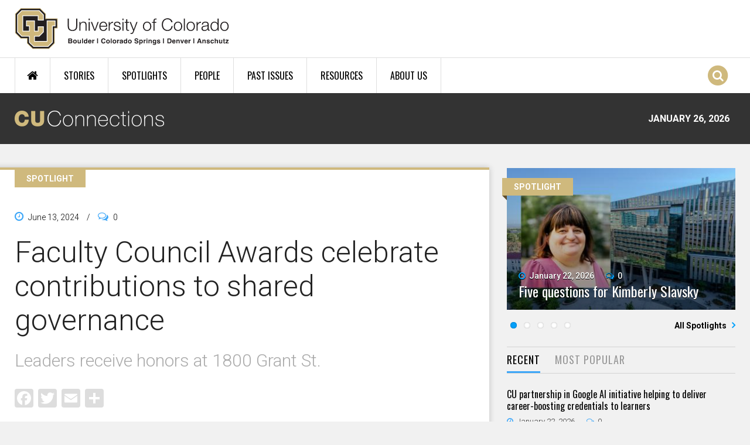

--- FILE ---
content_type: text/html; charset=utf-8
request_url: https://connections.cu.edu/spotlights/faculty-council-awards-celebrate-contributions-shared-governance
body_size: 15104
content:
<!DOCTYPE html>
  <!--[if IEMobile 7]><html class="no-js ie iem7" lang="en" dir="ltr"><![endif]-->
  <!--[if lte IE 6]><html class="no-js ie lt-ie9 lt-ie8 lt-ie7" lang="en" dir="ltr"><![endif]-->
  <!--[if (IE 7)&(!IEMobile)]><html class="no-js ie lt-ie9 lt-ie8" lang="en" dir="ltr"><![endif]-->
  <!--[if IE 8]><html class="no-js ie lt-ie9" lang="en" dir="ltr"><![endif]-->
  <!--[if (gte IE 9)|(gt IEMobile 7)]><html class="no-js ie" lang="en" dir="ltr" prefix="og: http://ogp.me/ns# article: http://ogp.me/ns/article# book: http://ogp.me/ns/book# profile: http://ogp.me/ns/profile# video: http://ogp.me/ns/video# product: http://ogp.me/ns/product#"><![endif]-->
  <!--[if !IE]><!--><html class="no-js" lang="en" dir="ltr" prefix="og: http://ogp.me/ns# article: http://ogp.me/ns/article# book: http://ogp.me/ns/book# profile: http://ogp.me/ns/profile# video: http://ogp.me/ns/video# product: http://ogp.me/ns/product#"><!--<![endif]-->
<head>
  <meta charset="utf-8" />
<link rel="shortcut icon" href="https://connections.cu.edu/sites/all/themes/custom/connections_omega/images/favicon.png" type="image/png" />
<link rel="profile" href="http://www.w3.org/1999/xhtml/vocab" />
<meta name="HandheldFriendly" content="true" />
<meta name="MobileOptimized" content="width" />
<meta http-equiv="cleartype" content="on" />
<link rel="apple-touch-icon-precomposed" href="https://connections.cu.edu/sites/all/themes/contrib/omega/omega/apple-touch-icon-precomposed-144x144.png" sizes="144x144" />
<link rel="apple-touch-icon-precomposed" href="https://connections.cu.edu/sites/all/themes/contrib/omega/omega/apple-touch-icon-precomposed.png" />
<link rel="apple-touch-icon-precomposed" href="https://connections.cu.edu/sites/all/themes/contrib/omega/omega/apple-touch-icon-precomposed-114x114.png" sizes="114x114" />
<link rel="apple-touch-icon-precomposed" href="https://connections.cu.edu/sites/all/themes/contrib/omega/omega/apple-touch-icon-precomposed-72x72.png" sizes="72x72" />
<meta name="description" content="Faculty Council recently celebrated four winners of the annual Faculty Council Awards. Faculty Council Chair Alastair Norcross presented awards to Ravinder Singh and Monica Yoo, both honored for Distinguished Service, and Maria Lewis, Administrator of the Year. Outgoing CU Boulder Chancellor Phil" />
<meta name="viewport" content="width=device-width, initial-scale=1.0" />
<meta name="generator" content="Drupal 7 (https://www.drupal.org)" />
<link rel="canonical" href="https://connections.cu.edu/spotlights/faculty-council-awards-celebrate-contributions-shared-governance" />
<link rel="shortlink" href="https://connections.cu.edu/node/16356" />
<meta property="og:site_name" content="CU Connections" />
<meta property="og:type" content="article" />
<meta property="og:title" content="Faculty Council Awards celebrate contributions to shared governance" />
<meta property="og:url" content="https://connections.cu.edu/spotlights/faculty-council-awards-celebrate-contributions-shared-governance" />
<meta property="og:description" content="Faculty Council recently celebrated four winners of the annual Faculty Council Awards. Faculty Council Chair Alastair Norcross presented awards to Ravinder Singh and Monica Yoo, both honored for Distinguished Service, and Maria Lewis, Administrator of the Year. Outgoing CU Boulder Chancellor Phil" />
<meta property="og:updated_time" content="2024-07-31T20:14:20-06:00" />
<meta property="og:image" content="https://connections.cu.edu/sites/default/files/styles/og_share/public/fac-cncl-awards_feat.jpg?itok=X_X_Jho8" />
<meta property="og:image:width" content="600" />
<meta property="og:image:height" content="316" />
<meta property="article:published_time" content="2024-06-13T05:00:00-06:00" />
<meta property="article:modified_time" content="2024-07-31T20:14:20-06:00" />
<meta name="dcterms.title" content="Faculty Council Awards celebrate contributions to shared governance" />
<meta name="dcterms.creator" content="jay" />
<meta name="dcterms.description" content="Faculty Council recently celebrated four winners of the annual Faculty Council Awards. Faculty Council Chair Alastair Norcross presented awards to Ravinder Singh and Monica Yoo, both honored for Distinguished Service, and Maria Lewis, Administrator of the Year. Outgoing CU Boulder Chancellor Phil DiStefano also will receive the Administrator of the Year Award at a later date." />
<meta name="dcterms.date" content="2024-06-13T05:00-06:00" />
<meta name="dcterms.type" content="Text" />
<meta name="dcterms.format" content="text/html" />
<meta name="dcterms.identifier" content="https://connections.cu.edu/spotlights/faculty-council-awards-celebrate-contributions-shared-governance" />
  <title>Faculty Council Awards celebrate contributions to shared governance | CU Connections</title>
  <link type="text/css" rel="stylesheet" href="https://connections.cu.edu/sites/default/files/css/css_BCb1ezuwavSLMHpTAgaBHHeMSdk4VQ27QVCSB_tVlgs.css" media="all" />
<link type="text/css" rel="stylesheet" href="https://connections.cu.edu/sites/default/files/css/css_ZX79KyMno_LFlJ8VxleQKqK-GYoH4Xafx03PVjbo680.css" media="all" />
<link type="text/css" rel="stylesheet" href="https://connections.cu.edu/sites/default/files/css/css_RkzkaktKhRdH9M0WpdlKn-ubVdPpRlBWLjWXFhQ8Y0g.css" media="all" />

<!--[if lte IE 8]>
<link type="text/css" rel="stylesheet" href="https://connections.cu.edu/sites/default/files/css/css_298iBZu3hViyuQb65cy2xfrh55A-DXT8r5WYBrY-DCg.css" media="all" />
<![endif]-->
<link type="text/css" rel="stylesheet" href="https://connections.cu.edu/sites/default/files/css/css_w1tmPYdjKxHWeCArj7SZlEDVsBtdchlhUyssdeDuyDk.css" media="all" />
<link type="text/css" rel="stylesheet" href="https://fonts.googleapis.com/css?family=Oswald:300,700,regular|Roboto:300,700,500,regular&amp;subset=latin" media="all" />
  <script src="https://connections.cu.edu/sites/default/files/js/js_J6jeKOZ0tI37qVWwhPGVkEuXg4jKAir2R3MZsnbXDy4.js"></script>
<script src="https://connections.cu.edu/sites/default/files/js/js_HPPQB5PpgKpv_r7j0lPD7VOe--Ij2lrzfkWTpOnoKd0.js"></script>
<script src="https://connections.cu.edu/sites/default/files/js/js_IJ151ck29DJxhU_GqXFyLgb7xU3Pbx8roa3I_04eATU.js"></script>
<script src="https://connections.cu.edu/sites/default/files/js/js_AU6I-fUCxgBqxwV-0ra4Va-XZatZXmwaMc_rkofvaYc.js"></script>
<script>window.CKEDITOR_BASEPATH = '/sites/all/libraries/ckeditor/'</script>
<script src="https://connections.cu.edu/sites/default/files/js/js_dQY-nkBqbDdhkQNrd4vl3SxW35pRWLFH-WLD9lzAXp8.js"></script>
<script src="https://www.googletagmanager.com/gtag/js?id=G-YTLZPP51B4"></script>
<script>window.dataLayer = window.dataLayer || [];function gtag(){dataLayer.push(arguments)};gtag("js", new Date());gtag("set", "developer_id.dMDhkMT", true);gtag("config", "G-YTLZPP51B4", {"groups":"default","anonymize_ip":true});</script>
<script src="https://connections.cu.edu/sites/default/files/js/js_tzEGTRyjbSNo4GS4Eh6_ZJb5BgaDvQF9UshkdxwThp0.js"></script>
<script>window.a2a_config=window.a2a_config||{};window.da2a={done:false,html_done:false,script_ready:false,script_load:function(){var a=document.createElement('script'),s=document.getElementsByTagName('script')[0];a.type='text/javascript';a.async=true;a.src='https://static.addtoany.com/menu/page.js';s.parentNode.insertBefore(a,s);da2a.script_load=function(){};},script_onready:function(){da2a.script_ready=true;if(da2a.html_done)da2a.init();},init:function(){for(var i=0,el,target,targets=da2a.targets,length=targets.length;i<length;i++){el=document.getElementById('da2a_'+(i+1));target=targets[i];a2a_config.linkname=target.title;a2a_config.linkurl=target.url;if(el){a2a.init('page',{target:el});el.id='';}da2a.done=true;}da2a.targets=[];}};(function ($){Drupal.behaviors.addToAny = {attach: function (context, settings) {if (context !== document && window.da2a) {if(da2a.script_ready)a2a.init_all();da2a.script_load();}}}})(jQuery);a2a_config.callbacks=a2a_config.callbacks||[];a2a_config.callbacks.push({ready:da2a.script_onready});a2a_config.overlays=a2a_config.overlays||[];a2a_config.templates=a2a_config.templates||{};a2a_config.icon_color = "#dddddd";</script>
<script src="https://connections.cu.edu/sites/default/files/js/js_kX2ixedeHKHwSwXizBCEv4mV7rwGesjGtnxP2uT0KuM.js"></script>
<script src="https://connections.cu.edu/sites/default/files/js/js_hmKSXPeRiXS8SkoBUvukBcCeqlmsPZzpYT-pPC0ZHNI.js"></script>
<script>jQuery.extend(Drupal.settings, {"basePath":"\/","pathPrefix":"","setHasJsCookie":0,"colorbox":{"transition":"elastic","speed":"350","opacity":"0.85","slideshow":false,"slideshowAuto":true,"slideshowSpeed":"2500","slideshowStart":"start slideshow","slideshowStop":"stop slideshow","current":"{current} of {total}","previous":"\u00ab Prev","next":"Next \u00bb","close":"Close","overlayClose":true,"returnFocus":true,"maxWidth":"98%","maxHeight":"98%","initialWidth":"300","initialHeight":"250","fixed":true,"scrolling":false,"mobiledetect":true,"mobiledevicewidth":"480px","file_public_path":"\/sites\/default\/files","specificPagesDefaultValue":"admin*\nimagebrowser*\nimg_assist*\nimce*\nnode\/add\/*\nnode\/*\/edit\nprint\/*\nprintpdf\/*\nsystem\/ajax\nsystem\/ajax\/*"},"disqus":{"api_key":"8REHtc2OoudfysHkDAipuwtWE6Ux6z6ERtmyN9DPmsK1M0hvZaJ7MdQ98z60KQGG","domain":"cuconnections","url":"https:\/\/connections.cu.edu\/spotlights\/faculty-council-awards-celebrate-contributions-shared-governance","title":"Faculty Council Awards celebrate contributions to shared governance","identifier":"node\/16356"},"nice_menus_options":{"delay":"50","speed":"fast","hover_intent":1},"radioactivity":{"config":{"emitPath":"\/sites\/all\/modules\/contrib\/radioactivity\/emit.php","fpEnabled":0,"fpTimeout":"15"},"emitters":{"emitDefault":[{"accuracy":"100","bundle":"spotlight","energy":10,"entity_id":"16356","entity_type":"node","field_name":"field_popularity","language":"und","storage":"Redis","type":"none","checksum":"8bcb674e2d271c5b63ecf865ead3008f"}]}},"field_group":{"div":"slideshow"},"flexslider":{"optionsets":{"spotlight":{"namespace":"flex-","selector":".slides \u003E li","easing":"swing","direction":"horizontal","reverse":false,"smoothHeight":false,"startAt":0,"animationSpeed":600,"initDelay":0,"useCSS":true,"touch":true,"video":false,"keyboard":true,"multipleKeyboard":false,"mousewheel":0,"controlsContainer":".flex-control-nav-container","sync":"","asNavFor":"","itemWidth":0,"itemMargin":0,"minItems":0,"maxItems":0,"move":0,"animation":"fade","slideshow":true,"slideshowSpeed":"7000","directionNav":false,"controlNav":true,"prevText":"Previous","nextText":"Next","pausePlay":false,"pauseText":"Pause","playText":"Play","randomize":false,"thumbCaptions":false,"thumbCaptionsBoth":false,"animationLoop":true,"pauseOnAction":true,"pauseOnHover":false,"manualControls":""},"tweets":{"namespace":"flex-","selector":".slides \u003E li","easing":"swing","direction":"horizontal","reverse":false,"smoothHeight":false,"startAt":0,"animationSpeed":600,"initDelay":0,"useCSS":true,"touch":true,"video":false,"keyboard":true,"multipleKeyboard":false,"mousewheel":0,"controlsContainer":".flex-control-nav-container","sync":"","asNavFor":"","itemWidth":0,"itemMargin":0,"minItems":0,"maxItems":0,"move":0,"animation":"fade","slideshow":true,"slideshowSpeed":"7000","directionNav":false,"controlNav":false,"prevText":"","nextText":"","pausePlay":false,"pauseText":"Pause","playText":"Play","randomize":false,"thumbCaptions":false,"thumbCaptionsBoth":false,"animationLoop":true,"pauseOnAction":true,"pauseOnHover":false,"manualControls":""}},"instances":{"flexslider-1":"spotlight","flexslider-2":"tweets"}},"urlIsAjaxTrusted":{"\/search-results":true},"googleanalytics":{"account":["G-YTLZPP51B4"],"trackOutbound":1,"trackMailto":1,"trackDownload":1,"trackDownloadExtensions":"7z|aac|arc|arj|asf|asx|avi|bin|csv|doc(x|m)?|dot(x|m)?|exe|flv|gif|gz|gzip|hqx|jar|jpe?g|js|mp(2|3|4|e?g)|mov(ie)?|msi|msp|pdf|phps|png|ppt(x|m)?|pot(x|m)?|pps(x|m)?|ppam|sld(x|m)?|thmx|qtm?|ra(m|r)?|sea|sit|tar|tgz|torrent|txt|wav|wma|wmv|wpd|xls(x|m|b)?|xlt(x|m)|xlam|xml|z|zip","trackColorbox":1},"quicktabs":{"qt_quicktabs_stories_rect_and_most_":{"name":"quicktabs_stories_rect_and_most_","active_tab":0,"history":0}}});</script>
</head>
<body class="html not-front not-logged-in page-node page-node- page-node-16356 node-type-spotlight section-spotlights">
  <a href="#main-content" class="element-invisible element-focusable">Skip to main content</a>
      <div class="l-page has-one-sidebar has-sidebar-second">
  <header id="l-header-wrapper" role="banner">

    <div class="l-branding-wrapper">
      <div class="l-branding container">
                  <a href="/" title="Home" rel="home" class="site-logo"><img src="https://connections.cu.edu/sites/all/themes/custom/connections_omega/images/cu_logo.svg" alt="Home" /></a>
                      </div>
    </div>

	  <div class="l-navigation-wrapper clearfix">
	    <div class="l-navigation container">
    		  <div class="l-region l-region--navigation">
    <div id="block-nice-menus-1" class="block block--nice-menus block--nice-menus-1">
        <div class="block__content">
    <ul class="nice-menu nice-menu-down nice-menu-main-menu" id="nice-menu-1"><li class="menu-1275 menu-path-front first odd "><a href="/" title="Home Page">Home</a></li>
<li class="menu-1273 menuparent  menu-path-stories  even "><a href="/stories">Stories</a><ul><li class="menu-2065 menu-path-stories first odd "><a href="/stories">All Stories</a></li>
<li class="menu-1280 menu-path-taxonomy-term-1  even "><a href="/cu-boulder">CU Boulder</a></li>
<li class="menu-1281 menu-path-taxonomy-term-11  odd "><a href="/uccs">CU Colorado Springs</a></li>
<li class="menu-1668 menu-path-taxonomy-term-6  even "><a href="/cu-denver">CU Denver</a></li>
<li class="menu-1277 menu-path-taxonomy-term-7  odd "><a href="/cu-anschutz-medical-campus">CU Anschutz Medical Campus</a></li>
<li class="menu-1285 menu-path-taxonomy-term-3  even "><a href="/cu-system">CU System</a></li>
<li class="menu-1669 menu-path-taxonomy-term-12  odd "><a href="/faculty">Faculty</a></li>
<li class="menu-2066 menu-path-taxonomy-term-820  even last"><a href="/staff">Staff</a></li>
</ul></li>
<li class="menu-1274 menu-path-spotlights  odd "><a href="/spotlights">Spotlights</a></li>
<li class="menu-1271 menu-path-people  even "><a href="/people">People</a></li>
<li class="menu-1672 menu-path-past-issues  odd "><a href="/past-issues">Past Issues</a></li>
<li class="menu-1272 menuparent  menu-path-node-5157  even "><a href="/quick-links">Resources</a><ul><li class="menu-2313 menu-path-node-5157 first odd "><a href="/quick-links">Quick Links</a></li>
<li class="menu-2312 menu-path-in-the-news  even last"><a href="/in-the-news">CU in the News</a></li>
</ul></li>
<li class="menu-2171 menu-path-node-5176  odd last"><a href="/about-cu-connections">About Us</a></li>
</ul>
  </div>
</div>
<div class="search-icon"><span class="fa fa-stack"><i class="fa fa-circle fa-stack-2x"></i><i class="fa fa-search fa-stack-1x"></i></span></div>  </div>
    	</div>
    </div>

    <div class="l-conn-logo-wrapper clearfix">
	    <div class="l-conn-logo container">
        <a href="/" rel="home">
          <img class="cu-connection-logo" src="/sites/all/themes/custom/connections_omega/images/cu_connections_logo.png" alt="CU Connections" />
        </a>
        <div class="cu-connection-date">January 26, 2026</div>
      </div>
    </div>

    <div class="l-ticker-wrapper clearfix">
	    <div class="l-ticker container">
    		    	</div>
    </div>

    <div id="overlay" class="fade-in-out hide"></div>
          <div class="l-search-overlay-wrapper">
        <div class="l-search-overlay">
            <div class="l-region l-region--search-overlay">
    <div id="block-views-exp-site-search-page" class="block block--views block--views-exp-site-search-page">
        <div class="block__content">
    <form class="views-exposed-form-site-search-page" action="/search-results" method="get" id="views-exposed-form-site-search-page" accept-charset="UTF-8"><div><div class="views-exposed-form">
  <div class="views-exposed-widgets clearfix">
          <div id="edit-search-wrapper" class="views-exposed-widget views-widget-filter-search_api_views_fulltext">
                  <label for="edit-search">
            Search CU Connections          </label>
                        <div class="views-widget">
          <div class="form-item form-type-textfield form-item-search">
 <input placeholder="Search" type="text" id="edit-search" name="search" value="" size="30" maxlength="128" class="form-text" />
</div>
        </div>
              </div>
                    <div class="views-exposed-widget views-submit-button">
      <input type="submit" id="edit-submit-site-search" value="Search" class="form-submit" />    </div>
      </div>
</div>
</div></form>  </div>
</div>
<div id="block-boxes-search-quick-links" class="block block--boxes block-boxes-simple block--boxes-search-quick-links">
        <h2 class="block__title">Popular Searches</h2>
      <div class="block__content">
    <div id='boxes-box-search_quick_links' class='boxes-box'><div class="boxes-box-content"><div class="col-1-3">
<ul>
	<li><a href="/search-results?search=research">Research</a></li>
	<li><a href="/search-results?search=student">Student</a></li>
	<li><a href="/search-results?search=tenure">Tenure</a></li>
	<li><a href="/search-results?search=budget">Budget</a></li>
</ul>
</div>
<div class="col-1-3">
<ul>
	<li><a href="/search-results?search=legislature">Legislature</a></li>
	<li><a href="/search-results?search=regents">Board of Regents</a></li>
	<li><a href="/search-results?search=awards">Awards</a></li>
	<li><a href="/search-results?search=tech%20transfer">Tech Transfer</a></li>
</ul>
</div>
<div class="col-last col-1-3">
<ul>
	<li><a href="/search-results?search=advancement">CU Advancement</a></li>
	<li><a href="/search-results?search=faculty%20council">Faculty Council</a></li>
	<li><a href="/search-results?search=staff%20council">Staff Council</a></li>
	<li><a href="/search-results?search=benson">Benson</a></li>
</ul>
</div></div></div>  </div>
</div>
  </div>
        </div>
      </div>
    
  </header>

  
 	<div class="l-main container clearfix">
    <div class="l-main-inner clearfix">
      
      
      
                                    
      
      
      <div class="l-content" role="main">
                <a id="main-content"></a>
                                <div  class="ds-1col node node--spotlight view-mode-full node--full node--spotlight--full clearfix">
  <span class="content-type-label">SPOTLIGHT</span>

  <header>
          <div class="node__submitted">
        <i class="fa fa-clock-o"></i>
        <span class="field field--name-post-date field--type-ds field--label-hidden">June 13, 2024</span>        <span class="sep">/</span>
        <i class="fa fa-comments-o"></i>
        <div class="field field-name-cu-conn-comment-count"><div class="disqus-comment-wrapper" data-disqus-url="https://connections.cu.edu/spotlights/faculty-council-awards-celebrate-contributions-shared-governance"><span class="disqus-comment-count">0</span></div></div>      </div>
    
          <h1 class="node__title">Faculty Council Awards celebrate contributions to shared governance</h1>
    
    <div class="field field--name-field-stories-short-highlights field--type-text field--label-hidden"><div class="field__items"><div class="field__item even">Leaders receive honors at 1800 Grant St.</div></div></div>
    <div class="field field--name-addtoany field--type-ds field--label-hidden"><div class="field__items"><div class="field__item even"><span class="a2a_kit a2a_kit_size_32 a2a_target addtoany_list" id="da2a_1">
      <a class="a2a_button_facebook"></a>
<a class="a2a_button_twitter"></a>
<a class="a2a_button_email"></a>
      <a class="a2a_dd addtoany_share_save" href="https://www.addtoany.com/share#url=https%3A%2F%2Fconnections.cu.edu%2Fspotlights%2Ffaculty-council-awards-celebrate-contributions-shared-governance&amp;title=Faculty%20Council%20Awards%20celebrate%20contributions%20to%20shared%20governance"></a>
      
    </span>
    <script type="text/javascript">
<!--//--><![CDATA[//><!--
if(window.da2a)da2a.script_load();
//--><!]]>
</script></div></div></div>      
            <div class="story-audience-wrapper clearfix">
          <div class="field field--name-cu-conn-node-author field--type-ds field--label-hidden">By&nbsp;<a href="/author/jay">Jay Dedrick</a></div><span class="story-audience-sep">//</span><div class="field field--name-field-issues field--type-taxonomy-term-reference field--label-inline clearfix"><div class="field__label">Issue:&nbsp;</div><div class="field__items"><div class="field__item even"><a href="/issue/june-13-2024">June 13, 2024</a></div></div></div><span class="story-audience-sep">//</span><div class="field field--name-field-audience field--type-taxonomy-term-reference field--label-inline clearfix"><div class="field__label">Categories:&nbsp;</div><div class="field__items"><div class="field__item even"><a href="/cu-boulder">CU Boulder</a>, <a href="/uccs">UCCS</a>, <a href="/cu-denver">CU Denver</a>, <a href="/cu-anschutz-medical-campus">CU Anschutz Medical Campus</a>, <a href="/cu-system">CU System</a>, <a href="/faculty">Faculty</a>, <a href="/staff">Staff</a></div></div></div>        </div>
      </header>

  <div class="node__content">
    <div class="field field--name-body field--type-text-with-summary field--label-hidden"><div class="field__items"><div class="field__item even"><p><div class="media media-element-container media-default"><a href="/sites/default/files/fac-cncl-awards_top.jpg" title="Faculty Council Awards celebrate contributions to shared governance" class="colorbox" data-colorbox-gallery="gallery-file-25042--kAYZMS3E78" data-cbox-img-attrs="{&quot;title&quot;: &quot;&quot;, &quot;alt&quot;: &quot;Faculty Council Awards celebrate contributions to shared governance&quot;}"><img class="media-element file-default" data-delta="1" alt="Faculty Council Awards celebrate contributions to shared governance" src="/sites/default/files/fac-cncl-awards_top.jpg" title="" /></a><div class="field field-name-field-file-image-caption">Faculty Council Awards honorees, from left, Ravinder Singh, Monica Yoo and Maria Lewis.</div></div></p>
<p>Faculty Council came together May 23 for an in-person meeting at 1800 Grant St. and celebrated four winners of the annual <a href="https://www.cu.edu/faculty-council/about-awards">Faculty Council Awards</a>.</p>
<p>Faculty Council Chair Alastair Norcross presented three awards to those who were able to attend: Ravinder Singh and Monica Yoo, both honored for Distinguished Service, and Maria Lewis, Administrator of the Year. Outgoing CU Boulder Chancellor Phil DiStefano also will receive the Administrator of the Year Award at a later date.</p>
<p><div class="media media-element-container media-image_right"><img alt="Faculty Council Awards celebrate contributions to shared governance" class="media-element file-image-right" data-delta="2" src="/sites/default/files/styles/inline_image/public/fac-cncl-awards_01.jpg?itok=X6eVuYnO" /><div class="field field-name-field-file-image-caption">Faculty Council Chair Alastair Norcross and Singh.</div></div></p>
<p>Ravinder Singh, Ph.D., is an associate professor in Molecular, Cellular &amp; Developmental Biology at CU Boulder, serving for over 20 years. He has served faculty governance in leadership roles including chair of Faculty Council and the council’s Educational Policy and University Standards (EPUS) Committee.</p>
<p>In its resolution, the Faculty Council praised Singh for being outstanding in his ability to build consensus with faculty and administration; for being a steward of the principles of academic freedom, creating a more inclusive campus for all students, faculty and staff; and for making significant contributions to shared governance and university policy, benefiting the entire CU community.</p>
<p><div class="media media-element-container media-image_right"><img alt="Faculty Council Awards celebrate contributions to shared governance" class="media-element file-image-right" data-delta="3" src="/sites/default/files/styles/inline_image/public/fac-cncl-awards_02.jpg?itok=xGL2k8LD" /><div class="field field-name-field-file-image-caption">Norcross and Yoo.</div></div></p>
<p>Monica Yoo, Ph.D., is an associate professor of teaching and learning in the College of Education at UCCS with 13 years of service. A member of Faculty Council since 2016, she was recognized for the quality and integrity of her commitment to faculty rights and responsibilities. She has been a member and president of the UCCS Faculty Assembly, and a member of the Faculty Council Bylaws Revision Committee and the CU Diversity and Excellence Grants Awards Committee.</p>
<p>The council’s resolution called her a steward of the principles of academic freedom, creating a more inclusive campus for all students, faculty and staff, and praised her for making significant contributions to shared governance and university policy, benefiting the entire CU community.</p>
<p><div class="media media-element-container media-image_right"><img alt="Faculty Council Awards celebrate contributions to shared governance" class="media-element file-image-right" data-delta="4" src="/sites/default/files/styles/inline_image/public/fac-cncl-awards_03.jpg?itok=3XdPJBx7" /><div class="field field-name-field-file-image-caption">Norcross and Lewis.</div></div></p>
<p>Maria Lewis, MPA, is Faculty Council administrator in the Office of Academic Affairs. She has served in that role and as graduate assistant for the past four years. The council’s resolution said she has worked tirelessly to support the work of Faculty Council, which relies on her expertise. She was praised for exhibiting grace, competence and diligence, earning the admiration and gratitude of Faculty Council members and leadership.</p>
<p><div class="media media-element-container media-image_right"><img alt="Faculty Council Awards celebrate contributions to shared governance" class="media-element file-image-right" data-delta="5" src="/sites/default/files/styles/inline_image/public/philip_distefano_fac_council_awards_crop_06-13-2024.jpg?itok=BsvN9CYR" /><div class="field field-name-field-file-image-caption">DiStefano</div></div></p>
<p>CU Boulder Chancellor Phil DiStefano, who is concluding 15 years at the post this summer, was recognized for his 50 years of service at the campus. The council’s resolution stated he has embodied the best of administration with his effective and positive leadership and vast knowledge of institutional operations.</p>
<p>It goes on to praise him for demonstrating care and understanding for the needs of faculty and staff, consistently going above and beyond the duties of the position to foster relationships across CU Boulder and the CU system. DiStefano has cultivated a culture of excellence in service and is an inspiration for collaborative work between administration and faculty, and he has significantly contributed to the success of shared governance at CU through his outstanding support to the Faculty Council.</p>
<p><div class="media media-element-container media-default"><a href="/sites/default/files/fac-cncl-awards_full-group.jpg" title="Faculty Council Awards celebrate contributions to shared governance" class="colorbox" data-colorbox-gallery="gallery-file-25049--kAYZMS3E78" data-cbox-img-attrs="{&quot;title&quot;: &quot;&quot;, &quot;alt&quot;: &quot;Faculty Council Awards celebrate contributions to shared governance&quot;}"><img class="media-element file-default" data-delta="6" alt="Faculty Council Awards celebrate contributions to shared governance" src="/sites/default/files/fac-cncl-awards_full-group.jpg" title="" /></a></div></p></div></div></div><div class="field field--name-field-tags field--type-taxonomy-term-reference field--label-inline clearfix"><div class="field__label">Tagged with:&nbsp;</div><div class="field__items"><div class="field__item even"><a href="/tag/faculty-council">Faculty Council</a>, <a href="/tag/awards">awards</a>, <a href="/tag/shared-governance">shared governance</a></div></div></div>  </div>

    </div><div id="block-cu-conn-custom-cu-conn-related-block" class="block block--cu-conn-custom clearfix block--cu-conn-custom-cu-conn-related-block">
        <h2 class="block__title">You Might Also Like ...</h2>
      <div class="block__content">
    <div class="view view-related-content view-id-related_content view-display-id-related_by_tag view-dom-id-347e12d0ae5abe7e910ac12b210a6ee6">
        
  
  
      <div class="view-content">
        <div class="views-row views-row-1 views-row-odd views-row-first">
    <div  class="ds-1col node node--spotlight node--promoted view-mode-date_and_title node--date-and-title node--spotlight--date-and-title clearfix">

  
  <div class="field field-name-post-date">January 22, 2026</div><div class="field field-name-cu-conn-story-title"><h2><a href="/spotlights/five-questions-kimberly-slavsky">Five questions for Kimberly Slavsky</a></h2></div></div>

  </div>
  <div class="views-row views-row-2 views-row-even views-row-last">
    <div  class="ds-1col node node--stories node--promoted view-mode-date_and_title node--date-and-title node--stories--date-and-title clearfix">

  
  <div class="field field-name-post-date">January 22, 2026</div><div class="field field-name-cu-conn-story-title"><h2><a href="https://www.colorado.edu/today/2026/01/12/cu-boulder-receives-prestigious-community-engagement-honor" target="_blank" data-incident="{&quot;accuracy&quot;:&quot;100&quot;,&quot;bundle&quot;:&quot;stories&quot;,&quot;energy&quot;:&quot;10&quot;,&quot;entity_id&quot;:&quot;17575&quot;,&quot;entity_type&quot;:&quot;node&quot;,&quot;field_name&quot;:&quot;field_popularity&quot;,&quot;language&quot;:&quot;und&quot;,&quot;storage&quot;:&quot;Redis&quot;,&quot;type&quot;:&quot;none&quot;,&quot;checksum&quot;:&quot;71fb466546d1ffa6ad1163a3b2b60068&quot;}" class="external-link">CU Boulder receives prestigious community engagement honor</a></h2></div></div>

  </div>
    </div>
  
  
  
  
  
  
</div>  </div>
</div>
<div id="block-disqus-disqus-comments" class="block block--disqus block--disqus-disqus-comments">
        <div class="block__content">
    <div id="disqus_thread"><noscript><p><a href="http://cuconnections.disqus.com/?url=https%3A%2F%2Fconnections.cu.edu%2Fspotlights%2Ffaculty-council-awards-celebrate-contributions-shared-governance">View the discussion thread.</a></p></noscript></div>  </div>
</div>
      </div>

                <aside class="l-region l-region--sidebar-second">
    <div id="block-views-spotlights-block-1" class="block block--views block--views-spotlights-block-1">
        <div class="block__content">
    <div class="view view-spotlights view-id-spotlights view-display-id-block_1 view-dom-id-59293dbbba70ff00c8d6167c1200a0e3">
        
  
  
      <div class="view-content">
      <div  id="flexslider-1" class="flexslider">
  <ul class="slides"><li class="flex-item-1">
<div  class="ds-1col node node--spotlight node--promoted view-mode-slideshow node--slideshow node--spotlight--slideshow clearfix">

    
  <span class="content-type-label">SPOTLIGHT</span>

  <div class="field field-name-field-image dark-gradient"><a href="/spotlights/five-questions-kimberly-slavsky"><img src="https://connections.cu.edu/sites/default/files/styles/spotlight_home_page__370x250_/public/kimberly_anschutz_1228x600_web_01-22-2026.jpg?itok=b2wwumz0" width="395" height="245" alt="Five questions for Kimberly Slavsky" /></a></div><div class="group-content field-group-div"><div class="field field-name-post-date">January 22, 2026</div><div class="field field-name-cu-conn-comment-count"><div class="disqus-comment-wrapper" data-disqus-url="https://connections.cu.edu/spotlights/five-questions-kimberly-slavsky"><span class="disqus-comment-count">0</span></div></div><div class="field field-name-cu-conn-story-title"><h2><a href="/spotlights/five-questions-kimberly-slavsky">Five questions for Kimberly Slavsky</a></h2></div></div></div>

</li>
<li class="flex-item-2">
<div  class="ds-1col node node--spotlight node--promoted view-mode-slideshow node--slideshow node--spotlight--slideshow clearfix">

    
  <span class="content-type-label">SPOTLIGHT</span>

  <div class="field field-name-field-image dark-gradient"><a href="/spotlights/cu-shared-governance-leaders-advocate-continued-state-investment"><img src="https://connections.cu.edu/sites/default/files/styles/spotlight_home_page__370x250_/public/jbc_1228x600_spotlight_crop_web_01-15-2026.jpg?itok=Oc0p9IOv" width="395" height="245" alt="CU shared governance leaders advocate for continued state investment" /></a></div><div class="group-content field-group-div"><div class="field field-name-post-date">January 15, 2026</div><div class="field field-name-cu-conn-comment-count"><div class="disqus-comment-wrapper" data-disqus-url="https://connections.cu.edu/spotlights/cu-shared-governance-leaders-advocate-continued-state-investment"><span class="disqus-comment-count">0</span></div></div><div class="field field-name-cu-conn-story-title"><h2><a href="/spotlights/cu-shared-governance-leaders-advocate-continued-state-investment">CU shared governance leaders advocate for continued state investment</a></h2></div></div></div>

</li>
<li class="flex-item-3">
<div  class="ds-1col node node--spotlight node--promoted view-mode-slideshow node--slideshow node--spotlight--slideshow clearfix">

    
  <span class="content-type-label">SPOTLIGHT</span>

  <div class="field field-name-field-image dark-gradient"><a href="/spotlights/five-questions-chad-marturano"><img src="https://connections.cu.edu/sites/default/files/styles/spotlight_home_page__370x250_/public/chad_headshot_1228x600_spotlight_web_01-08-2026.jpg?itok=mxZs4kUq" width="395" height="245" alt="Five questions for Chad Marturano" /></a></div><div class="group-content field-group-div"><div class="field field-name-post-date">January 8, 2026</div><div class="field field-name-cu-conn-comment-count"><div class="disqus-comment-wrapper" data-disqus-url="https://connections.cu.edu/spotlights/five-questions-chad-marturano"><span class="disqus-comment-count">0</span></div></div><div class="field field-name-cu-conn-story-title"><h2><a href="/spotlights/five-questions-chad-marturano">Five questions for Chad Marturano</a></h2></div></div></div>

</li>
<li class="flex-item-4">
<div  class="ds-1col node node--spotlight node--promoted view-mode-slideshow node--slideshow node--spotlight--slideshow clearfix">

    
  <span class="content-type-label">SPOTLIGHT</span>

  <div class="field field-name-field-image dark-gradient"><a href="/spotlights/10-most-read-cu-connections-features-2025"><img src="https://connections.cu.edu/sites/default/files/styles/spotlight_home_page__370x250_/public/most-read_spotlight_web_12-18-2025.jpg?itok=DBiSX3mr" width="395" height="245" alt="The 10 most-read CU Connections features of 2025" /></a></div><div class="group-content field-group-div"><div class="field field-name-post-date">December 18, 2025</div><div class="field field-name-cu-conn-comment-count"><div class="disqus-comment-wrapper" data-disqus-url="https://connections.cu.edu/spotlights/10-most-read-cu-connections-features-2025"><span class="disqus-comment-count">0</span></div></div><div class="field field-name-cu-conn-story-title"><h2><a href="/spotlights/10-most-read-cu-connections-features-2025">The 10 most-read CU Connections features of 2025</a></h2></div></div></div>

</li>
<li class="flex-item-5">
<div  class="ds-1col node node--spotlight view-mode-slideshow node--slideshow node--spotlight--slideshow clearfix">

    
  <span class="content-type-label">SPOTLIGHT</span>

  <div class="field field-name-field-image dark-gradient"><a href="/spotlights/across-cu-students-tap-entrepreneurship-resources-and-achieve-marketplace-success"><img src="https://connections.cu.edu/sites/default/files/styles/spotlight_home_page__370x250_/public/ie_1228x600_spotlight_web_12-11-2025.jpg?itok=ouYOIROx" width="395" height="245" alt="Across CU, students tap into entrepreneurship resources and achieve marketplace success" /></a></div><div class="group-content field-group-div"><div class="field field-name-post-date">December 11, 2025</div><div class="field field-name-cu-conn-comment-count"><div class="disqus-comment-wrapper" data-disqus-url="https://connections.cu.edu/spotlights/across-cu-students-tap-entrepreneurship-resources-and-achieve-marketplace-success"><span class="disqus-comment-count">0</span></div></div><div class="field field-name-cu-conn-story-title"><h2><a href="/spotlights/across-cu-students-tap-entrepreneurship-resources-and-achieve-marketplace-success">Across CU, students tap into entrepreneurship resources and achieve marketplace success</a></h2></div></div></div>

</li>
</ul></div>
    </div>
  
  
  
      
<div class="more-link">
  <a href="/spotlights">
    All Spotlights  </a>
</div>
  
  
  
</div>  </div>
</div>
<div id="block-quicktabs-quicktabs-stories-rect-and-most-" class="block block--quicktabs block--quicktabs-quicktabs-stories-rect-and-most-">
        <div class="block__content">
    <div  id="quicktabs-quicktabs_stories_rect_and_most_" class="quicktabs-ui-wrapper"><ul><li><a href="#qt-quicktabs_stories_rect_and_most_-ui-tabs1">Recent</a></li><li><a href="#qt-quicktabs_stories_rect_and_most_-ui-tabs2">Most Popular</a></li></ul><div  id="qt-quicktabs_stories_rect_and_most_-ui-tabs1"><div id="block-views-news-sidebar-latest" class="block block--views block--views-news-sidebar-latest">
        <div class="block__content">
    <div class="view view-news view-id-news view-display-id-sidebar_latest view-dom-id-9a02f9079001734653c82811c4b79620">
        
  
  
      <div class="view-content">
        <div class="views-row views-row-1 views-row-odd views-row-first">
    <div  class="ds-1col node node--stories node--promoted view-mode-title_only node--title-only node--stories--title-only clearfix">

  
  <div class="field field-name-cu-conn-story-title"><h2><a href="/stories/cu-partnership-google-ai-initiative-helping-deliver-career-boosting-credentials-learners">CU partnership in Google AI initiative helping to deliver career-boosting credentials to learners</a></h2></div><div class="field field-name-post-date">January 22, 2026</div><div class="field field-name-cu-conn-comment-count"><div class="disqus-comment-wrapper" data-disqus-url="https://connections.cu.edu/stories/cu-partnership-google-ai-initiative-helping-deliver-career-boosting-credentials-learners"><span class="disqus-comment-count">0</span></div></div></div>

  </div>
  <div class="views-row views-row-2 views-row-even">
    <div  class="ds-1col node node--stories node--promoted view-mode-title_only node--title-only node--stories--title-only clearfix">

  
  <div class="field field-name-cu-conn-story-title"><h2><a href="https://www.cu.edu/blog/work-life/important-2025-tax-forms-arriving-soon" target="_blank" data-incident="{&quot;accuracy&quot;:&quot;100&quot;,&quot;bundle&quot;:&quot;stories&quot;,&quot;energy&quot;:&quot;10&quot;,&quot;entity_id&quot;:&quot;17578&quot;,&quot;entity_type&quot;:&quot;node&quot;,&quot;field_name&quot;:&quot;field_popularity&quot;,&quot;language&quot;:&quot;und&quot;,&quot;storage&quot;:&quot;Redis&quot;,&quot;type&quot;:&quot;none&quot;,&quot;checksum&quot;:&quot;535140d803dfe52387db2ed192a02951&quot;}" class="external-link">Important 2025 tax forms arriving soon </a></h2></div><div class="field field-name-post-date">January 22, 2026</div></div>

  </div>
  <div class="views-row views-row-3 views-row-odd">
    <div  class="ds-1col node node--stories node--promoted view-mode-title_only node--title-only node--stories--title-only clearfix">

  
  <div class="field field-name-cu-conn-story-title"><h2><a href="/stories/regents-elect-new-leadership-set-committee-assignments-coming-year">Regents elect new leadership, set committee assignments for coming year</a></h2></div><div class="field field-name-post-date">January 22, 2026</div><div class="field field-name-cu-conn-comment-count"><div class="disqus-comment-wrapper" data-disqus-url="https://connections.cu.edu/stories/regents-elect-new-leadership-set-committee-assignments-coming-year"><span class="disqus-comment-count">0</span></div></div></div>

  </div>
  <div class="views-row views-row-4 views-row-even">
    <div  class="ds-1col node node--stories node--promoted view-mode-title_only node--title-only node--stories--title-only clearfix">

  
  <div class="field field-name-cu-conn-story-title"><h2><a href="https://www.cu.edu/blog/work-life/2025-w-4-exemptions-will-expire-feb-15-2026" target="_blank" data-incident="{&quot;accuracy&quot;:&quot;100&quot;,&quot;bundle&quot;:&quot;stories&quot;,&quot;energy&quot;:&quot;10&quot;,&quot;entity_id&quot;:&quot;17577&quot;,&quot;entity_type&quot;:&quot;node&quot;,&quot;field_name&quot;:&quot;field_popularity&quot;,&quot;language&quot;:&quot;und&quot;,&quot;storage&quot;:&quot;Redis&quot;,&quot;type&quot;:&quot;none&quot;,&quot;checksum&quot;:&quot;5a30f71fae9eca5369cbd4d7601e32a8&quot;}" class="external-link">2025 W-4 exemptions will expire Feb. 15 </a></h2></div><div class="field field-name-post-date">January 22, 2026</div></div>

  </div>
  <div class="views-row views-row-5 views-row-odd">
    <div  class="ds-1col node node--stories node--promoted view-mode-title_only node--title-only node--stories--title-only clearfix">

  
  <div class="field field-name-cu-conn-story-title"><h2><a href="https://www.colorado.edu/today/2026/01/12/cu-boulder-receives-prestigious-community-engagement-honor" target="_blank" data-incident="{&quot;accuracy&quot;:&quot;100&quot;,&quot;bundle&quot;:&quot;stories&quot;,&quot;energy&quot;:&quot;10&quot;,&quot;entity_id&quot;:&quot;17575&quot;,&quot;entity_type&quot;:&quot;node&quot;,&quot;field_name&quot;:&quot;field_popularity&quot;,&quot;language&quot;:&quot;und&quot;,&quot;storage&quot;:&quot;Redis&quot;,&quot;type&quot;:&quot;none&quot;,&quot;checksum&quot;:&quot;71fb466546d1ffa6ad1163a3b2b60068&quot;}" class="external-link">CU Boulder receives prestigious community engagement honor</a></h2></div><div class="field field-name-post-date">January 22, 2026</div></div>

  </div>
  <div class="views-row views-row-6 views-row-even">
    <div  class="ds-1col node node--stories node--promoted view-mode-title_only node--title-only node--stories--title-only clearfix">

  
  <div class="field field-name-cu-conn-story-title"><h2><a href="https://news.uccs.edu/2026/01/20/uccs-receives-open-educational-resources-funding-for-books-and-course-materials/" target="_blank" data-incident="{&quot;accuracy&quot;:&quot;100&quot;,&quot;bundle&quot;:&quot;stories&quot;,&quot;energy&quot;:&quot;10&quot;,&quot;entity_id&quot;:&quot;17574&quot;,&quot;entity_type&quot;:&quot;node&quot;,&quot;field_name&quot;:&quot;field_popularity&quot;,&quot;language&quot;:&quot;und&quot;,&quot;storage&quot;:&quot;Redis&quot;,&quot;type&quot;:&quot;none&quot;,&quot;checksum&quot;:&quot;302e7b61afce4ba453aa46fc74262340&quot;}" class="external-link">UCCS receives Open Educational Resources funding for books and course materials </a></h2></div><div class="field field-name-post-date">January 22, 2026</div></div>

  </div>
  <div class="views-row views-row-7 views-row-odd">
    <div  class="ds-1col node node--stories node--promoted view-mode-title_only node--title-only node--stories--title-only clearfix">

  
  <div class="field field-name-cu-conn-story-title"><h2><a href="https://news.ucdenver.edu/the-power-of-design-architectures-role-in-helping-people-heal/" target="_blank" data-incident="{&quot;accuracy&quot;:&quot;100&quot;,&quot;bundle&quot;:&quot;stories&quot;,&quot;energy&quot;:&quot;10&quot;,&quot;entity_id&quot;:&quot;17573&quot;,&quot;entity_type&quot;:&quot;node&quot;,&quot;field_name&quot;:&quot;field_popularity&quot;,&quot;language&quot;:&quot;und&quot;,&quot;storage&quot;:&quot;Redis&quot;,&quot;type&quot;:&quot;none&quot;,&quot;checksum&quot;:&quot;e754fc206a6c831b656f905f65c1466f&quot;}" class="external-link">The power of design: Architecture’s role in helping people heal </a></h2></div><div class="field field-name-post-date">January 22, 2026</div></div>

  </div>
  <div class="views-row views-row-8 views-row-even views-row-last">
    <div  class="ds-1col node node--stories node--promoted view-mode-title_only node--title-only node--stories--title-only clearfix">

  
  <div class="field field-name-cu-conn-story-title"><h2><a href="https://news.cuanschutz.edu/news-stories/gut-microbiome-intermittent-fasting-and-weight-loss-seeking-a-link" target="_blank" data-incident="{&quot;accuracy&quot;:&quot;100&quot;,&quot;bundle&quot;:&quot;stories&quot;,&quot;energy&quot;:&quot;10&quot;,&quot;entity_id&quot;:&quot;17572&quot;,&quot;entity_type&quot;:&quot;node&quot;,&quot;field_name&quot;:&quot;field_popularity&quot;,&quot;language&quot;:&quot;und&quot;,&quot;storage&quot;:&quot;Redis&quot;,&quot;type&quot;:&quot;none&quot;,&quot;checksum&quot;:&quot;0db4335c6d7e223d735dbae6928ee3cb&quot;}" class="external-link">Gut microbiome, intermittent fasting and weight loss: Seeking a link </a></h2></div><div class="field field-name-post-date">January 22, 2026</div></div>

  </div>
    </div>
  
  
  
  
  
  
</div>  </div>
</div>
</div><div  id="qt-quicktabs_stories_rect_and_most_-ui-tabs2"><div id="block-views-news-sidebar-popular" class="block block--views block--views-news-sidebar-popular">
        <div class="block__content">
    <div class="view view-news view-id-news view-display-id-sidebar_popular view-dom-id-06b43468c6fc80b0bbb2b34d66726dad">
        
  
  
      <div class="view-content">
        <div class="views-row views-row-1 views-row-odd views-row-first">
    <div  class="ds-1col node node--stories node--promoted view-mode-title_only node--title-only node--stories--title-only clearfix">

  
  <div class="field field-name-cu-conn-story-title"><h2><a href="/stories/cu-partnership-google-ai-initiative-helping-deliver-career-boosting-credentials-learners">CU partnership in Google AI initiative helping to deliver career-boosting credentials to learners</a></h2></div><div class="field field-name-post-date">January 22, 2026</div><div class="field field-name-cu-conn-comment-count"><div class="disqus-comment-wrapper" data-disqus-url="https://connections.cu.edu/stories/cu-partnership-google-ai-initiative-helping-deliver-career-boosting-credentials-learners"><span class="disqus-comment-count">0</span></div></div></div>

  </div>
  <div class="views-row views-row-2 views-row-even">
    <div  class="ds-1col node node--stories node--promoted view-mode-title_only node--title-only node--stories--title-only clearfix">

  
  <div class="field field-name-cu-conn-story-title"><h2><a href="/stories/regents-elect-new-leadership-set-committee-assignments-coming-year">Regents elect new leadership, set committee assignments for coming year</a></h2></div><div class="field field-name-post-date">January 22, 2026</div><div class="field field-name-cu-conn-comment-count"><div class="disqus-comment-wrapper" data-disqus-url="https://connections.cu.edu/stories/regents-elect-new-leadership-set-committee-assignments-coming-year"><span class="disqus-comment-count">0</span></div></div></div>

  </div>
  <div class="views-row views-row-3 views-row-odd">
    <div  class="ds-1col node node--spotlight node--promoted view-mode-title_only node--title-only node--spotlight--title-only clearfix">

  
  <div class="field field-name-cu-conn-story-title"><h2><a href="/spotlights/five-questions-kimberly-slavsky">Five questions for Kimberly Slavsky</a></h2></div><div class="field field-name-post-date">January 22, 2026</div><div class="field field-name-cu-conn-comment-count"><div class="disqus-comment-wrapper" data-disqus-url="https://connections.cu.edu/spotlights/five-questions-kimberly-slavsky"><span class="disqus-comment-count">0</span></div></div></div>

  </div>
  <div class="views-row views-row-4 views-row-even">
    <div  class="ds-1col node node--stories node--promoted view-mode-title_only node--title-only node--stories--title-only clearfix">

  
  <div class="field field-name-cu-conn-story-title"><h2><a href="https://news.cuanschutz.edu/news-stories/gut-microbiome-intermittent-fasting-and-weight-loss-seeking-a-link" target="_blank" data-incident="{&quot;accuracy&quot;:&quot;100&quot;,&quot;bundle&quot;:&quot;stories&quot;,&quot;energy&quot;:&quot;10&quot;,&quot;entity_id&quot;:&quot;17572&quot;,&quot;entity_type&quot;:&quot;node&quot;,&quot;field_name&quot;:&quot;field_popularity&quot;,&quot;language&quot;:&quot;und&quot;,&quot;storage&quot;:&quot;Redis&quot;,&quot;type&quot;:&quot;none&quot;,&quot;checksum&quot;:&quot;0db4335c6d7e223d735dbae6928ee3cb&quot;}" class="external-link">Gut microbiome, intermittent fasting and weight loss: Seeking a link </a></h2></div><div class="field field-name-post-date">January 22, 2026</div></div>

  </div>
  <div class="views-row views-row-5 views-row-odd">
    <div  class="ds-1col node node--stories node--promoted view-mode-title_only node--title-only node--stories--title-only clearfix">

  
  <div class="field field-name-cu-conn-story-title"><h2><a href="https://www.cu.edu/blog/work-life/2025-w-4-exemptions-will-expire-feb-15-2026" target="_blank" data-incident="{&quot;accuracy&quot;:&quot;100&quot;,&quot;bundle&quot;:&quot;stories&quot;,&quot;energy&quot;:&quot;10&quot;,&quot;entity_id&quot;:&quot;17577&quot;,&quot;entity_type&quot;:&quot;node&quot;,&quot;field_name&quot;:&quot;field_popularity&quot;,&quot;language&quot;:&quot;und&quot;,&quot;storage&quot;:&quot;Redis&quot;,&quot;type&quot;:&quot;none&quot;,&quot;checksum&quot;:&quot;5a30f71fae9eca5369cbd4d7601e32a8&quot;}" class="external-link">2025 W-4 exemptions will expire Feb. 15 </a></h2></div><div class="field field-name-post-date">January 22, 2026</div></div>

  </div>
  <div class="views-row views-row-6 views-row-even">
    <div  class="ds-1col node node--stories node--promoted view-mode-title_only node--title-only node--stories--title-only clearfix">

  
  <div class="field field-name-cu-conn-story-title"><h2><a href="https://www.cu.edu/blog/work-life/important-2025-tax-forms-arriving-soon" target="_blank" data-incident="{&quot;accuracy&quot;:&quot;100&quot;,&quot;bundle&quot;:&quot;stories&quot;,&quot;energy&quot;:&quot;10&quot;,&quot;entity_id&quot;:&quot;17578&quot;,&quot;entity_type&quot;:&quot;node&quot;,&quot;field_name&quot;:&quot;field_popularity&quot;,&quot;language&quot;:&quot;und&quot;,&quot;storage&quot;:&quot;Redis&quot;,&quot;type&quot;:&quot;none&quot;,&quot;checksum&quot;:&quot;535140d803dfe52387db2ed192a02951&quot;}" class="external-link">Important 2025 tax forms arriving soon </a></h2></div><div class="field field-name-post-date">January 22, 2026</div></div>

  </div>
  <div class="views-row views-row-7 views-row-odd">
    <div  class="ds-1col node node--stories node--promoted view-mode-title_only node--title-only node--stories--title-only clearfix">

  
  <div class="field field-name-cu-conn-story-title"><h2><a href="https://www.colorado.edu/today/2026/01/12/cu-boulder-receives-prestigious-community-engagement-honor" target="_blank" data-incident="{&quot;accuracy&quot;:&quot;100&quot;,&quot;bundle&quot;:&quot;stories&quot;,&quot;energy&quot;:&quot;10&quot;,&quot;entity_id&quot;:&quot;17575&quot;,&quot;entity_type&quot;:&quot;node&quot;,&quot;field_name&quot;:&quot;field_popularity&quot;,&quot;language&quot;:&quot;und&quot;,&quot;storage&quot;:&quot;Redis&quot;,&quot;type&quot;:&quot;none&quot;,&quot;checksum&quot;:&quot;71fb466546d1ffa6ad1163a3b2b60068&quot;}" class="external-link">CU Boulder receives prestigious community engagement honor</a></h2></div><div class="field field-name-post-date">January 22, 2026</div></div>

  </div>
  <div class="views-row views-row-8 views-row-even views-row-last">
    <div  class="ds-1col node node--stories node--promoted view-mode-title_only node--title-only node--stories--title-only clearfix">

  
  <div class="field field-name-cu-conn-story-title"><h2><a href="https://news.ucdenver.edu/the-power-of-design-architectures-role-in-helping-people-heal/" target="_blank" data-incident="{&quot;accuracy&quot;:&quot;100&quot;,&quot;bundle&quot;:&quot;stories&quot;,&quot;energy&quot;:&quot;10&quot;,&quot;entity_id&quot;:&quot;17573&quot;,&quot;entity_type&quot;:&quot;node&quot;,&quot;field_name&quot;:&quot;field_popularity&quot;,&quot;language&quot;:&quot;und&quot;,&quot;storage&quot;:&quot;Redis&quot;,&quot;type&quot;:&quot;none&quot;,&quot;checksum&quot;:&quot;e754fc206a6c831b656f905f65c1466f&quot;}" class="external-link">The power of design: Architecture’s role in helping people heal </a></h2></div><div class="field field-name-post-date">January 22, 2026</div></div>

  </div>
    </div>
  
  
  
  
  
  
</div>  </div>
</div>
</div></div>  </div>
</div>
  </aside>
          </div>
  </div>

  <footer class="clearfix" role="contentinfo">

    <div class="l-footer-ticker-wrapper clearfix">
      <div class="l-footer-ticker container">
          <div class="l-region l-region--footer-ticker">
    <div id="block-views-cu-tweets-tweets-block" class="block block--views block--views-cu-tweets-tweets-block">
        <div class="block__content">
    <div class="view view-cu-tweets view-id-cu_tweets view-display-id-tweets_block view-dom-id-92f5bac8e81ba0c95dd791479d682de7">
        
  
  
      <div class="view-content">
      <div  id="flexslider-2" class="flexslider">
  <ul class="slides"><li class="flex-item-1">  
  <div class="views-field views-field-nothing">        <span class="field-content"><a href='/tweets'><i class="fa fa-twitter fa-2x"></i></a></span>  </div>  
  <div class="views-field views-field-name">        <span class="field-content">Colorado Buffaloes</span>  </div>  
  <div class="views-field views-field-screen-name">        <span class="field-content"><a href="http://twitter.com/CUBuffs">@CUBuffs</a></span>  </div>  
  <div class="views-field views-field-created-time">        <span class="field-content"><em class="placeholder">2 years 9 months</em> ago</span>  </div>  
  <div class="views-field views-field-text">        <span class="field-content">RT <a target="_blank" rel="nofollow" class="twitter-timeline-link" href="http://twitter.com/CUBuffsVB" class="twitter-atreply">@CUBuffsVB</a>: 𝐂𝐨𝐦𝐢𝐧𝐠 𝐬𝐨𝐨𝐧: a game near you

The Buffs start their Black &amp; Gold match at 10 tomorrow‼ 

#GoBuffs <a href="https://t.co/F5nadEsIDP">https://t.co/F5nadEsIDP</a></span>  </div></li>
<li class="flex-item-2">  
  <div class="views-field views-field-nothing">        <span class="field-content"><a href='/tweets'><i class="fa fa-twitter fa-2x"></i></a></span>  </div>  
  <div class="views-field views-field-name">        <span class="field-content">Colorado Buffaloes</span>  </div>  
  <div class="views-field views-field-screen-name">        <span class="field-content"><a href="http://twitter.com/CUBuffs">@CUBuffs</a></span>  </div>  
  <div class="views-field views-field-created-time">        <span class="field-content"><em class="placeholder">2 years 9 months</em> ago</span>  </div>  
  <div class="views-field views-field-text">        <span class="field-content">TOMORROW: Black &amp; Gold Day presented by <a target="_blank" rel="nofollow" class="twitter-timeline-link" href="http://twitter.com/ArrowGlobal" class="twitter-atreply">@ArrowGlobal</a> 🦬

Join us pregame for a new fan experience including field da… <a href="https://t.co/ctoMgL0cwr">https://t.co/ctoMgL0cwr</a></span>  </div></li>
<li class="flex-item-3">  
  <div class="views-field views-field-nothing">        <span class="field-content"><a href='/tweets'><i class="fa fa-twitter fa-2x"></i></a></span>  </div>  
  <div class="views-field views-field-name">        <span class="field-content">CU Denver</span>  </div>  
  <div class="views-field views-field-screen-name">        <span class="field-content"><a href="http://twitter.com/CUDenver">@CUDenver</a></span>  </div>  
  <div class="views-field views-field-created-time">        <span class="field-content"><em class="placeholder">2 years 9 months</em> ago</span>  </div>  
  <div class="views-field views-field-text">        <span class="field-content">✔️</span>  </div></li>
<li class="flex-item-4">  
  <div class="views-field views-field-nothing">        <span class="field-content"><a href='/tweets'><i class="fa fa-twitter fa-2x"></i></a></span>  </div>  
  <div class="views-field views-field-name">        <span class="field-content">CO Dept of Higher Education</span>  </div>  
  <div class="views-field views-field-screen-name">        <span class="field-content"><a href="http://twitter.com/CoHigherEd">@CoHigherEd</a></span>  </div>  
  <div class="views-field views-field-created-time">        <span class="field-content"><em class="placeholder">2 years 9 months</em> ago</span>  </div>  
  <div class="views-field views-field-text">        <span class="field-content">RT <a target="_blank" rel="nofollow" class="twitter-timeline-link" href="http://twitter.com/NCANetwork" class="twitter-atreply">@NCANetwork</a>: Research indicates that student participation in workplace opportunities, specifically internships, are correlated… <a href="https://t.co/xMiICzdRRn">https://t.co/xMiICzdRRn</a></span>  </div></li>
<li class="flex-item-5">  
  <div class="views-field views-field-nothing">        <span class="field-content"><a href='/tweets'><i class="fa fa-twitter fa-2x"></i></a></span>  </div>  
  <div class="views-field views-field-name">        <span class="field-content">UCCS Kraemer Library</span>  </div>  
  <div class="views-field views-field-screen-name">        <span class="field-content"><a href="http://twitter.com/uccslibrary">@uccslibrary</a></span>  </div>  
  <div class="views-field views-field-created-time">        <span class="field-content"><em class="placeholder">2 years 9 months</em> ago</span>  </div>  
  <div class="views-field views-field-text">        <span class="field-content">The Routledge Companion to the American Landscape includes a chapter titled "Ethnicity and Transnationalism" by UCC… <a href="https://t.co/QmP4MVyhi2">https://t.co/QmP4MVyhi2</a></span>  </div></li>
<li class="flex-item-6">  
  <div class="views-field views-field-nothing">        <span class="field-content"><a href='/tweets'><i class="fa fa-twitter fa-2x"></i></a></span>  </div>  
  <div class="views-field views-field-name">        <span class="field-content">CU Boulder Police</span>  </div>  
  <div class="views-field views-field-screen-name">        <span class="field-content"><a href="http://twitter.com/CUBoulderPolice">@CUBoulderPolice</a></span>  </div>  
  <div class="views-field views-field-created-time">        <span class="field-content"><em class="placeholder">2 years 9 months</em> ago</span>  </div>  
  <div class="views-field views-field-text">        <span class="field-content">Collaboration is underway to help prevent identity-based harm. Read more. 
<a href="https://t.co/8YCgpT6PuQ">https://t.co/8YCgpT6PuQ</a></span>  </div></li>
<li class="flex-item-7">  
  <div class="views-field views-field-nothing">        <span class="field-content"><a href='/tweets'><i class="fa fa-twitter fa-2x"></i></a></span>  </div>  
  <div class="views-field views-field-name">        <span class="field-content">CO Dept of Higher Education</span>  </div>  
  <div class="views-field views-field-screen-name">        <span class="field-content"><a href="http://twitter.com/CoHigherEd">@CoHigherEd</a></span>  </div>  
  <div class="views-field views-field-created-time">        <span class="field-content"><em class="placeholder">2 years 9 months</em> ago</span>  </div>  
  <div class="views-field views-field-text">        <span class="field-content">Are you a future Colorado educator? If so, and you’re starting a Colorado teacher prep program for the fall,… <a href="https://t.co/bLuiceVx3L">https://t.co/bLuiceVx3L</a></span>  </div></li>
<li class="flex-item-8">  
  <div class="views-field views-field-nothing">        <span class="field-content"><a href='/tweets'><i class="fa fa-twitter fa-2x"></i></a></span>  </div>  
  <div class="views-field views-field-name">        <span class="field-content">UCCS</span>  </div>  
  <div class="views-field views-field-screen-name">        <span class="field-content"><a href="http://twitter.com/UCCS">@UCCS</a></span>  </div>  
  <div class="views-field views-field-created-time">        <span class="field-content"><em class="placeholder">2 years 9 months</em> ago</span>  </div>  
  <div class="views-field views-field-text">        <span class="field-content">Colorado Springs is #OlympicCityUSA, and UCCS is honoring its connection to the Olympic games with a new sculpture… <a href="https://t.co/V7DPyfTNoS">https://t.co/V7DPyfTNoS</a></span>  </div></li>
<li class="flex-item-9">  
  <div class="views-field views-field-nothing">        <span class="field-content"><a href='/tweets'><i class="fa fa-twitter fa-2x"></i></a></span>  </div>  
  <div class="views-field views-field-name">        <span class="field-content">UCCS Kraemer Library</span>  </div>  
  <div class="views-field views-field-screen-name">        <span class="field-content"><a href="http://twitter.com/uccslibrary">@uccslibrary</a></span>  </div>  
  <div class="views-field views-field-created-time">        <span class="field-content"><em class="placeholder">2 years 9 months</em> ago</span>  </div>  
  <div class="views-field views-field-text">        <span class="field-content">RT <a target="_blank" rel="nofollow" class="twitter-timeline-link" href="http://twitter.com/CUToddSaliman" class="twitter-atreply">@CUToddSaliman</a>: And Saturday, we begin! Thank you, student-athletes, Coach <a target="_blank" rel="nofollow" class="twitter-timeline-link" href="http://twitter.com/DeionSanders" class="twitter-atreply">@DeionSanders</a> and CU FANS! Can’t wait to see what we’re… <a href="https://t.co/P2hU18qqFf">https://t.co/P2hU18qqFf</a></span>  </div></li>
<li class="flex-item-10">  
  <div class="views-field views-field-nothing">        <span class="field-content"><a href='/tweets'><i class="fa fa-twitter fa-2x"></i></a></span>  </div>  
  <div class="views-field views-field-name">        <span class="field-content">Colorado Buffaloes</span>  </div>  
  <div class="views-field views-field-screen-name">        <span class="field-content"><a href="http://twitter.com/CUBuffs">@CUBuffs</a></span>  </div>  
  <div class="views-field views-field-created-time">        <span class="field-content"><em class="placeholder">2 years 9 months</em> ago</span>  </div>  
  <div class="views-field views-field-text">        <span class="field-content">RT <a target="_blank" rel="nofollow" class="twitter-timeline-link" href="http://twitter.com/CUBuffsRalphie" class="twitter-atreply">@CUBuffsRalphie</a>: Who’s ready for more Ralphie? Black and Gold day is THIS Saturday! <a href="https://t.co/3F3tVSMAYd">https://t.co/3F3tVSMAYd</a></span>  </div></li>
<li class="flex-item-11">  
  <div class="views-field views-field-nothing">        <span class="field-content"><a href='/tweets'><i class="fa fa-twitter fa-2x"></i></a></span>  </div>  
  <div class="views-field views-field-name">        <span class="field-content">Colorado Buffaloes</span>  </div>  
  <div class="views-field views-field-screen-name">        <span class="field-content"><a href="http://twitter.com/CUBuffs">@CUBuffs</a></span>  </div>  
  <div class="views-field views-field-created-time">        <span class="field-content"><em class="placeholder">2 years 9 months</em> ago</span>  </div>  
  <div class="views-field views-field-text">        <span class="field-content">Friday is SENIOR DAY 🎾

Join <a target="_blank" rel="nofollow" class="twitter-timeline-link" href="http://twitter.com/CUBuffsTennis" class="twitter-atreply">@CUBuffsTennis</a> as they celebrate senior Toni Balzert &amp; take on Utah at 12:30pm 

#GoBuffs 🦬</span>  </div></li>
<li class="flex-item-12">  
  <div class="views-field views-field-nothing">        <span class="field-content"><a href='/tweets'><i class="fa fa-twitter fa-2x"></i></a></span>  </div>  
  <div class="views-field views-field-name">        <span class="field-content">CO Dept of Higher Education</span>  </div>  
  <div class="views-field views-field-screen-name">        <span class="field-content"><a href="http://twitter.com/CoHigherEd">@CoHigherEd</a></span>  </div>  
  <div class="views-field views-field-created-time">        <span class="field-content"><em class="placeholder">2 years 9 months</em> ago</span>  </div>  
  <div class="views-field views-field-text">        <span class="field-content">CDHE and <a target="_blank" rel="nofollow" class="twitter-timeline-link" href="http://twitter.com/CO_CDHS" class="twitter-atreply">@CO_CDHS</a> are hosting the Celebration of Educational Excellence, recognizing youth in foster care or youth… <a href="https://t.co/Idsb6lf26h">https://t.co/Idsb6lf26h</a></span>  </div></li>
</ul></div>
    </div>
  
  
  
  
  
  
</div>  </div>
</div>
  </div>
      </div>
    </div>

    <div class="l-footer-pre-wrapper clearfix">
      <div class='l-footer-pre container'>
          <div class="l-region l-region--footer-pre">
    <nav id="block-menu-menu-connect-with-us" role="navigation" class="block block--menu block--menu-menu-connect-with-us">
        <h2 class="block__title">Connect with us</h2>
    
  <ul class="menu"><li><a href="http://www.facebook.com/CUConnections" title="Join the Conversation" target="_blank"><div class="icon"><i class="fa fa-facebook"></i></div><div class="title">Facebook</div><div class="description">Join the Conversation</div></a></li><li><a href="http://www.twitter.com/CUConnections" title="Follow us on Twitter" target="_blank"><div class="icon"><i class="fa fa-twitter"></i></div><div class="title">Twitter</div><div class="description">Follow us on Twitter</div></a></li><li><a href="/letters-editor" title="Submit a Letter to the Editor"><div class="icon"><i class="fa fa-envelope"></i></div><div class="title">Letters to the Editor</div><div class="description">Submit a Letter to the Editor</div></a></li><li><a href="/rss-feeds" title="Get Updates Via RSS"><div class="icon"><i class="fa fa-rss"></i></div><div class="title">RSS Feeds</div><div class="description">Get Updates Via RSS</div></a></li></ul></nav>
  </div>
      </div>
    </div>

    <div class="l-footer-wrapper clearfix">
      <div class='l-footer container'>
          <img class="cu-connection-logo" src="/sites/all/themes/custom/connections_omega/images/cu_connections_logo.png" alt="CU Connections" />
            <div class="l-region l-region--footer">
    <div id="block-boxes-footer-content" class="block block--boxes block-boxes-simple block--boxes-footer-content">
        <div class="block__content">
    <div id='boxes-box-footer_content' class='boxes-box'><div class="boxes-box-content"><p><em>News and Information for Faculty and Staff</em></p>
<p>Published weekly by University Relations</p>
<p>1800 Grant St., Suite 800, Denver, CO 80203</p>
<p>Editor. Jay Dedrick, 303-860-5707</p>
<p class="locations">CU-Boulder | CU Colorado Springs | CU Denver | CU Anschutz Medical Campus | CU System Administration</p>
<p class="copyright">Copyright © University of Colorado, All Rights Reserved</p></div></div>  </div>
</div>
  </div>
      </div>
    </div>

    <div class="l-footer-post-wrapper clearfix">
      <div class='l-footer-post container'>
              </div>
    </div>

  </footer>

</div>
  <script src="https://connections.cu.edu/sites/default/files/js/js_5idECjjAo-X5YdkT65CaIiodkWmZlZv-WjSkHlWhoYk.js"></script>
<script>da2a.targets=[
{title:"Faculty Council Awards celebrate contributions to shared governance",url:"https:\/\/connections.cu.edu\/spotlights\/faculty-council-awards-celebrate-contributions-shared-governance"}];
da2a.html_done=true;if(da2a.script_ready&&!da2a.done)da2a.init();da2a.script_load();</script>
<script src="https://connections.cu.edu/sites/default/files/js/js_giwxM78Ovj1ynMj5J_rcaS1P3U3RB19xml_feOm17Bk.js"></script>
  <script type="text/javascript">
    /*<![CDATA[*/
    (function() {
      var sz = document.createElement('script'); sz.type = 'text/javascript'; sz.async = true;
      sz.src = '//siteimproveanalytics.com/js/siteanalyze_22171.js';
      var s = document.getElementsByTagName('script')[0]; s.parentNode.insertBefore(sz, s);
    })();
    /*]]>*/
  </script>
</body>
</html>


--- FILE ---
content_type: application/javascript
request_url: https://disqus.com/api/3.0/threads/set.jsonp?callback=jQuery17209786063581668385_1769451688300&api_key=8REHtc2OoudfysHkDAipuwtWE6Ux6z6ERtmyN9DPmsK1M0hvZaJ7MdQ98z60KQGG&forum=cuconnections&thread%5B%5D=link%3Ahttps%3A%2F%2Fconnections.cu.edu%2Fspotlights%2Ffaculty-council-awards-celebrate-contributions-shared-governance&thread%5B%5D=link%3Ahttps%3A%2F%2Fconnections.cu.edu%2Fspotlights%2Ffive-questions-kimberly-slavsky&thread%5B%5D=link%3Ahttps%3A%2F%2Fconnections.cu.edu%2Fspotlights%2Fcu-shared-governance-leaders-advocate-continued-state-investment&thread%5B%5D=link%3Ahttps%3A%2F%2Fconnections.cu.edu%2Fspotlights%2Ffive-questions-chad-marturano&thread%5B%5D=link%3Ahttps%3A%2F%2Fconnections.cu.edu%2Fspotlights%2F10-most-read-cu-connections-features-2025&thread%5B%5D=link%3Ahttps%3A%2F%2Fconnections.cu.edu%2Fspotlights%2Facross-cu-students-tap-entrepreneurship-resources-and-achieve-marketplace-success&thread%5B%5D=link%3Ahttps%3A%2F%2Fconnections.cu.edu%2Fstories%2Fcu-partnership-google-ai-initiative-helping-deliver-career-boosting-credentials-learners&thread%5B%5D=link%3Ahttps%3A%2F%2Fconnections.cu.edu%2Fstories%2Fregents-elect-new-leadership-set-committee-assignments-coming-year&thread%5B%5D=link%3Ahttps%3A%2F%2Fconnections.cu.edu%2Fstories%2Fcu-partnership-google-ai-initiative-helping-deliver-career-boosting-credentials-learners&thread%5B%5D=link%3Ahttps%3A%2F%2Fconnections.cu.edu%2Fstories%2Fregents-elect-new-leadership-set-committee-assignments-coming-year&_=1769451689016
body_size: 8298
content:
/**/ jQuery17209786063581668385_1769451688300({"code":0,"response":[{"feed":"https://cuconnections.disqus.com/faculty_council_awards_celebrate_contributions_to_shared_governance/latest.rss","clean_title":"Faculty Council Awards celebrate contributions to shared governance","dislikes":0,"likes":0,"message":"","ratingsEnabled":false,"isSpam":false,"isDeleted":false,"category":"3437122","adsDisabled":false,"author":"136020725","userScore":0,"id":"10223484901","signedLink":"https://disq.us/?url=https%3A%2F%2Fconnections.cu.edu%2Fspotlights%2Ffaculty-council-awards-celebrate-contributions-shared-governance&key=XGDk9KqF9vjAD-6Wry1xWA","createdAt":"2024-06-10T22:19:24","hasStreaming":false,"raw_message":"","isClosed":false,"link":"https://connections.cu.edu/spotlights/faculty-council-awards-celebrate-contributions-shared-governance","slug":"faculty_council_awards_celebrate_contributions_to_shared_governance","forum":"cuconnections","identifiers":["node/16356"],"posts":0,"userSubscription":false,"validateAllPosts":false,"title":"Faculty Council Awards celebrate contributions to shared governance","highlightedPost":null},{"feed":"https://cuconnections.disqus.com/cu_partnership_in_google_ai_initiative_helping_to_deliver_career_boosting_credentials_to_learners/latest.rss","clean_title":"CU partnership in Google AI initiative helping to deliver career-boosting credentials to learners","dislikes":0,"likes":0,"message":"","ratingsEnabled":false,"isSpam":false,"isDeleted":false,"category":"3437122","adsDisabled":false,"author":"136020725","userScore":0,"id":"10889283401","signedLink":"https://disq.us/?url=https%3A%2F%2Fconnections.cu.edu%2Fstories%2Fcu-partnership-google-ai-initiative-helping-deliver-career-boosting-credentials-learners&key=SpRZ8I9-Hz9mXQ0vU8Y1OA","createdAt":"2026-01-21T19:46:10","hasStreaming":false,"raw_message":"","isClosed":false,"link":"https://connections.cu.edu/stories/cu-partnership-google-ai-initiative-helping-deliver-career-boosting-credentials-learners","slug":"cu_partnership_in_google_ai_initiative_helping_to_deliver_career_boosting_credentials_to_learners","forum":"cuconnections","identifiers":["node/17579"],"posts":0,"userSubscription":false,"validateAllPosts":false,"title":"CU partnership in Google AI initiative helping to deliver career-boosting credentials to learners","highlightedPost":null},{"feed":"https://cuconnections.disqus.com/across_cu_students_tap_into_entrepreneurship_resources_and_achieve_marketplace_success/latest.rss","clean_title":"Across CU, students tap into entrepreneurship resources and achieve marketplace success","dislikes":0,"likes":0,"message":"","ratingsEnabled":false,"isSpam":false,"isDeleted":false,"category":"3437122","adsDisabled":false,"author":"136020725","userScore":0,"id":"10817806381","signedLink":"https://disq.us/?url=https%3A%2F%2Fconnections.cu.edu%2Fspotlights%2Facross-cu-students-tap-entrepreneurship-resources-and-achieve-marketplace-success&key=dInFoiN8toC9_uY6OdCcnw","createdAt":"2025-12-10T19:50:20","hasStreaming":false,"raw_message":"","isClosed":false,"link":"https://connections.cu.edu/spotlights/across-cu-students-tap-entrepreneurship-resources-and-achieve-marketplace-success","slug":"across_cu_students_tap_into_entrepreneurship_resources_and_achieve_marketplace_success","forum":"cuconnections","identifiers":["node/17520"],"posts":0,"userSubscription":false,"validateAllPosts":false,"title":"Across CU, students tap into entrepreneurship resources and achieve marketplace success","highlightedPost":null},{"feed":"https://cuconnections.disqus.com/the_10_most_read_cu_connections_features_of_2025/latest.rss","clean_title":"The 10 most","dislikes":0,"likes":0,"message":"","ratingsEnabled":false,"isSpam":false,"isDeleted":false,"category":"3437122","adsDisabled":false,"author":"136020725","userScore":0,"id":"10830736463","signedLink":"https://disq.us/?url=https%3A%2F%2Fconnections.cu.edu%2Fspotlights%2F10-most-read-cu-connections-features-2025&key=MieqYg2OxLsncGfoFEtzaQ","createdAt":"2025-12-17T16:07:56","hasStreaming":false,"raw_message":"","isClosed":false,"link":"https://connections.cu.edu/spotlights/10-most-read-cu-connections-features-2025","slug":"the_10_most_read_cu_connections_features_of_2025","forum":"cuconnections","identifiers":["node/17533"],"posts":0,"userSubscription":false,"validateAllPosts":false,"title":"The 10 most-read CU Connections features of 2025","highlightedPost":null},{"feed":"https://cuconnections.disqus.com/five_questions_for_chad_marturano/latest.rss","clean_title":"Five questions for Chad Marturano","dislikes":0,"likes":0,"message":"","ratingsEnabled":false,"isSpam":false,"isDeleted":false,"category":"3437122","adsDisabled":false,"author":"136020725","userScore":0,"id":"10866925043","signedLink":"https://disq.us/?url=https%3A%2F%2Fconnections.cu.edu%2Fspotlights%2Ffive-questions-chad-marturano&key=o1qGcvrbeNu69E1stEKQ0w","createdAt":"2026-01-07T19:24:22","hasStreaming":false,"raw_message":"","isClosed":false,"link":"https://connections.cu.edu/spotlights/five-questions-chad-marturano","slug":"five_questions_for_chad_marturano","forum":"cuconnections","identifiers":["node/17550"],"posts":0,"userSubscription":false,"validateAllPosts":false,"title":"Five questions for Chad Marturano","highlightedPost":null},{"feed":"https://cuconnections.disqus.com/cu_shared_governance_leaders_advocate_for_continued_state_investment/latest.rss","clean_title":"CU shared governance leaders advocate for continued state investment","dislikes":0,"likes":0,"message":"","ratingsEnabled":false,"isSpam":false,"isDeleted":false,"category":"3437122","adsDisabled":false,"author":"136020725","userScore":0,"id":"10878249750","signedLink":"https://disq.us/?url=https%3A%2F%2Fconnections.cu.edu%2Fspotlights%2Fcu-shared-governance-leaders-advocate-continued-state-investment&key=lu_rCIzYvhtPM0gc26U-UA","createdAt":"2026-01-14T20:25:55","hasStreaming":false,"raw_message":"","isClosed":false,"link":"https://connections.cu.edu/spotlights/cu-shared-governance-leaders-advocate-continued-state-investment","slug":"cu_shared_governance_leaders_advocate_for_continued_state_investment","forum":"cuconnections","identifiers":["node/17564"],"posts":0,"userSubscription":false,"validateAllPosts":false,"title":"CU shared governance leaders advocate for continued state investment","highlightedPost":null},{"feed":"https://cuconnections.disqus.com/five_questions_for_kimberly_slavsky/latest.rss","clean_title":"Five questions for Kimberly Slavsky","dislikes":0,"likes":0,"message":"","ratingsEnabled":false,"isSpam":false,"isDeleted":false,"category":"3437122","adsDisabled":false,"author":"136020725","userScore":0,"id":"10889297431","signedLink":"https://disq.us/?url=https%3A%2F%2Fconnections.cu.edu%2Fspotlights%2Ffive-questions-kimberly-slavsky&key=rVhHHQCOCtc68wVhsOmZYA","createdAt":"2026-01-21T20:02:17","hasStreaming":false,"raw_message":"","isClosed":false,"link":"https://connections.cu.edu/spotlights/five-questions-kimberly-slavsky","slug":"five_questions_for_kimberly_slavsky","forum":"cuconnections","identifiers":["node/17580"],"posts":0,"userSubscription":false,"validateAllPosts":false,"title":"Five questions for Kimberly Slavsky","highlightedPost":null},{"feed":"https://cuconnections.disqus.com/regents_elect_new_leadership_set_committee_assignments_for_coming_year/latest.rss","clean_title":"Regents elect new leadership, set committee assignments for coming year","dislikes":0,"likes":0,"message":"","ratingsEnabled":false,"isSpam":false,"isDeleted":false,"category":"3437122","adsDisabled":false,"author":"136020725","userScore":0,"id":"10889163967","signedLink":"https://disq.us/?url=https%3A%2F%2Fconnections.cu.edu%2Fstories%2Fregents-elect-new-leadership-set-committee-assignments-coming-year&key=bkI8wSt4eP63EpjUu6jtVQ","createdAt":"2026-01-21T17:49:49","hasStreaming":false,"raw_message":"","isClosed":false,"link":"https://connections.cu.edu/stories/regents-elect-new-leadership-set-committee-assignments-coming-year","slug":"regents_elect_new_leadership_set_committee_assignments_for_coming_year","forum":"cuconnections","identifiers":["node/17576"],"posts":0,"userSubscription":false,"validateAllPosts":false,"title":"Regents elect new leadership, set committee assignments for coming year","highlightedPost":null}]});

--- FILE ---
content_type: application/javascript
request_url: https://disqus.com/api/3.0/threads/set.jsonp?callback=jQuery17209786063581668385_1769451688301&api_key=8REHtc2OoudfysHkDAipuwtWE6Ux6z6ERtmyN9DPmsK1M0hvZaJ7MdQ98z60KQGG&forum=cuconnections&thread%5B%5D=link%3Ahttps%3A%2F%2Fconnections.cu.edu%2Fspotlights%2Ffive-questions-kimberly-slavsky&_=1769451689038
body_size: 939
content:
/**/ jQuery17209786063581668385_1769451688301({"code":0,"response":[{"feed":"https://cuconnections.disqus.com/five_questions_for_kimberly_slavsky/latest.rss","clean_title":"Five questions for Kimberly Slavsky","dislikes":0,"likes":0,"message":"","ratingsEnabled":false,"isSpam":false,"isDeleted":false,"category":"3437122","adsDisabled":false,"author":"136020725","userScore":0,"id":"10889297431","signedLink":"https://disq.us/?url=https%3A%2F%2Fconnections.cu.edu%2Fspotlights%2Ffive-questions-kimberly-slavsky&key=rVhHHQCOCtc68wVhsOmZYA","createdAt":"2026-01-21T20:02:17","hasStreaming":false,"raw_message":"","isClosed":false,"link":"https://connections.cu.edu/spotlights/five-questions-kimberly-slavsky","slug":"five_questions_for_kimberly_slavsky","forum":"cuconnections","identifiers":["node/17580"],"posts":0,"userSubscription":false,"validateAllPosts":false,"title":"Five questions for Kimberly Slavsky","highlightedPost":null}]});

--- FILE ---
content_type: text/javascript
request_url: https://connections.cu.edu/sites/default/files/js/js_AU6I-fUCxgBqxwV-0ra4Va-XZatZXmwaMc_rkofvaYc.js
body_size: 38772
content:
/**
 * Copyright (c) 2012 Anders Ekdahl (http://coffeescripter.com/)
 * Dual licensed under the MIT (http://www.opensource.org/licenses/mit-license.php)
 * and GPL (http://www.opensource.org/licenses/gpl-license.php) licenses.
 *
 * Version: 1.2.7
 *
 * Demo and documentation: http://coffeescripter.com/code/ad-gallery/
 */
(function($) {
  $.fn.adGallery = function(options) {
    var defaults = { loader_image: './ckeditor/plugins/slideshow/3rdParty/ad-gallery/loader.gif',
                     start_at_index: 0,
                     update_window_hash: true,
                     description_wrapper: false,
                     thumb_opacity: 0.7,
                     animate_first_image: false,
                     animation_speed: 400,
                     width: false,
                     height: false,
                     display_next_and_prev: true,
                     display_back_and_forward: true,
                     scroll_jump: 0, // If 0, it jumps the width of the container
                     slideshow: {
                       enable: true,
                       autostart: false,
                       speed: 5000,
                       start_label: 'Start',
                       stop_label: 'Stop',
                       stop_on_scroll: true,
                       countdown_prefix: '(',
                       countdown_sufix: ')',
                       onStart: false,
                       onStop: false
                     },
                     effect: 'slide-hori', // or 'slide-vert', 'fade', or 'resize', 'none'
                     enable_keyboard_move: true,
                     cycle: true,
                     hooks: {
                       displayDescription: false
                     },
                     callbacks: {
                       init: false,
                       afterImageVisible: false,
                       beforeImageVisible: false
                     }
    };
    var settings = $.extend(false, defaults, options);
    if(options && options.slideshow) {
      settings.slideshow = $.extend(false, defaults.slideshow, options.slideshow);
    };
    if(!settings.slideshow.enable) {
      settings.slideshow.autostart = false;
    };
    var galleries = [];
    $(this).each(function() {
      var gallery = new AdGallery(this, settings);
      galleries[galleries.length] = gallery;
    });
    // Sorry, breaking the jQuery chain because the gallery instances
    // are returned so you can fiddle with them
    return galleries;
  };

  function VerticalSlideAnimation(img_container, direction, desc) {
    var current_top = parseInt(img_container.css('top'), 10);
    var old_image_top;
    if(direction == 'left') {
      old_image_top = '-'+ this.image_wrapper_height +'px';
      img_container.css('top', this.image_wrapper_height +'px');
    } else {
      old_image_top = this.image_wrapper_height +'px';
      img_container.css('top', '-'+ this.image_wrapper_height +'px');
    };
    if(desc) {
      desc.css('bottom', '-'+ desc[0].offsetHeight +'px');
      desc.animate({bottom: 0}, this.settings.animation_speed * 2);
    };
    if(this.current_description) {
      this.current_description.animate({bottom: '-'+ this.current_description[0].offsetHeight +'px'}, this.settings.animation_speed * 2);
    };
    return {old_image: {top: old_image_top},
            new_image: {top: current_top}};
  };

  function HorizontalSlideAnimation(img_container, direction, desc) {
   var current_left = parseInt(img_container.css('left'), 10);
   var old_image_left;
    if(direction == 'left') {
      old_image_left = '-'+ this.image_wrapper_width +'px';
      img_container.css('left',this.image_wrapper_width +'px');
    } else {
      old_image_left = this.image_wrapper_width +'px';
      img_container.css('left','-'+ this.image_wrapper_width +'px');
    };
    if(desc) {
      desc.css('bottom', '-'+ desc[0].offsetHeight +'px');
      desc.animate({bottom: 0}, this.settings.animation_speed * 2);
    };
    if(this.current_description) {
      this.current_description.animate({bottom: '-'+ this.current_description[0].offsetHeight +'px'}, this.settings.animation_speed * 2);
    };
    return {old_image: {left: old_image_left},
            new_image: {left: current_left}};
  };

  function ResizeAnimation(img_container, direction, desc) {
    var image_width = img_container.width();
    var image_height = img_container.height();
    var current_left = parseInt(img_container.css('left'), 10);
    var current_top = parseInt(img_container.css('top'), 10);
    img_container.css({width: 0, height: 0, top: this.image_wrapper_height / 2, left: this.image_wrapper_width / 2});
    return {old_image: {width: 0,
                        height: 0,
                        top: this.image_wrapper_height / 2,
                        left: this.image_wrapper_width / 2},
            new_image: {width: image_width,
                        height: image_height,
                        top: current_top,
                        left: current_left}};
  };

  function FadeAnimation(img_container, direction, desc) {
    img_container.css('opacity', 0);
    return {old_image: {opacity: 0},
            new_image: {opacity: 1}};
  };

  // Sort of a hack, will clean this up... eventually
  function NoneAnimation(img_container, direction, desc) {
    img_container.css('opacity', 0);
    return {old_image: {opacity: 0},
            new_image: {opacity: 1},
            speed: 0};
  };

  function AdGallery(wrapper, settings) {
    this.init(wrapper, settings);
  };
  AdGallery.prototype = {
    // Elements
    wrapper: false,
    image_wrapper: false,
    gallery_info: false,
    nav: false,
    loader: false,
    preloads: false,
    thumbs_wrapper: false,
    thumbs_wrapper_width: 0,
    scroll_back: false,
    scroll_forward: false,
    next_link: false,
    prev_link: false,

    slideshow: false,
    image_wrapper_width: 0,
    image_wrapper_height: 0,
    current_index: -1,
    current_image: false,
    current_description: false,
    nav_display_width: 0,
    settings: false,
    images: false,
    in_transition: false,
    animations: false,
    init: function(wrapper, settings) {
      var context = this;
      this.wrapper = $(wrapper);
      this.settings = settings;
      this.setupElements();
      this.setupAnimations();
      if(this.settings.width) {
        this.image_wrapper_width = this.settings.width;
        this.image_wrapper.width(this.settings.width);
        this.wrapper.width(this.settings.width);
      } else {
        this.image_wrapper_width = this.image_wrapper.width();
      };
      if(this.settings.height) {
        this.image_wrapper_height = this.settings.height;
        this.image_wrapper.height(this.settings.height);
      } else {
        this.image_wrapper_height = this.image_wrapper.height();
      };
      this.nav_display_width = this.nav.width();
      this.current_index = -1;
      this.current_image = false;
      this.current_description = false;
      this.in_transition = false;
      this.findImages();
      if(this.settings.display_next_and_prev) {
        this.initNextAndPrev();
      };
      // The slideshow needs a callback to trigger the next image to be shown
      // but we don't want to give it access to the whole gallery instance
      var nextimage_callback = function(callback) {
        return context.nextImage(callback);
      };
      this.slideshow = new AdGallerySlideshow(nextimage_callback, this.settings.slideshow);
      this.controls.append(this.slideshow.create());
      if(this.settings.slideshow.enable) {
        this.slideshow.enable();
      } else {
        this.slideshow.disable();
      };
      if(this.settings.display_back_and_forward) {
        this.initBackAndForward();
      };
      if(this.settings.enable_keyboard_move) {
        this.initKeyEvents();
      };
      this.initHashChange();
      var start_at = parseInt(this.settings.start_at_index, 10);
      if(typeof this.getIndexFromHash() != "undefined") {
        start_at = this.getIndexFromHash();
      };
      this.loading(true);
      this.showImage(start_at,
        function() {
          // We don't want to start the slideshow before the image has been
          // displayed
          if(context.settings.slideshow.autostart) {
            context.preloadImage(start_at + 1);
            context.slideshow.start();
          };
        }
      );
      this.fireCallback(this.settings.callbacks.init);
    },
    setupAnimations: function() {
      this.animations = {
        'slide-vert': VerticalSlideAnimation,
        'slide-hori': HorizontalSlideAnimation,
        'resize': ResizeAnimation,
        'fade': FadeAnimation,
        'none': NoneAnimation
      };
    },
    setupElements: function() {
      this.controls = this.wrapper.find('.ad-controls');
      this.gallery_info = $('<p class="ad-info"></p>');
      this.controls.append(this.gallery_info);
      this.image_wrapper = this.wrapper.find('.ad-image-wrapper');
      this.image_wrapper.empty();
      this.nav = this.wrapper.find('.ad-nav');
      this.thumbs_wrapper = this.nav.find('.ad-thumbs');
      this.preloads = $('<div class="ad-preloads"></div>');
      this.loader = $('<img class="ad-loader" src="'+ this.settings.loader_image +'">');
      this.image_wrapper.append(this.loader);
      this.loader.hide();
      $(document.body).append(this.preloads);
    },
    loading: function(bool) {
      if(bool) {
        this.loader.show();
      } else {
        this.loader.hide();
      };
    },
    addAnimation: function(name, fn) {
      if($.isFunction(fn)) {
        this.animations[name] = fn;
      };
    },
    findImages: function() {
      var context = this;
      this.images = [];
      var thumbs_loaded = 0;
      var thumbs = this.thumbs_wrapper.find('a');
      var thumb_count = thumbs.length;
      if(this.settings.thumb_opacity < 1) {
        thumbs.find('img').css('opacity', this.settings.thumb_opacity);
      };
      thumbs.each(
        function(i) {
          var link = $(this);
          link.data("ad-i", i);
          var image_src = link.attr('href');
          var thumb = link.find('img');
          context.whenImageLoaded(thumb[0], function() {
            var width = thumb[0].parentNode.parentNode.offsetWidth;
            if(thumb[0].width == 0) {
              // If the browser tells us that the image is loaded, but the width
              // is still 0 for some reason, we default to 100px width.
              // It's not very nice, but it's better than 0.
              width = 50;
            };
            context.thumbs_wrapper_width += width;
            thumbs_loaded++;
          });
          context._initLink(link);
          context.images[i] = context._createImageData(link, image_src);
        }
      );
      // Wait until all thumbs are loaded, and then set the width of the ul
      var inter = setInterval(
        function() {
          if(thumb_count == thumbs_loaded) {
            context._setThumbListWidth(context.thumbs_wrapper_width);
            clearInterval(inter);
          };
        },
        300
      );
    },
    _setThumbListWidth: function(wrapper_width) {
      wrapper_width += 25;
    var list = this.nav.find('.ad-thumb-list');
    list.css('width', wrapper_width +'px');
//      var list = this.nav.find('.ad-thumb-list');
//      list.css('width', wrapper_width +'px');
//      var i = 1;
//      var last_height = list.height();
//      while(i < 201) {
//        list.css('width', (wrapper_width + i) +'px');
//        if(last_height != list.height()) {
//          break;
//        };
//        last_height = list.height();
//        i++;
//      };
//      if(list.width() < this.nav.width()) {
//        list.width(this.nav.width());
//      };
    },
    _initLink: function(link) {
      var context = this;
      link.click(
        function() {
          context.showImage(link.data("ad-i"));
          context.slideshow.stop();
          return false;
        }
      ).hover(
        function() {
          if(!$(this).is('.ad-active') && context.settings.thumb_opacity < 1) {
            $(this).find('img').fadeTo(300, 1);
          };
          context.preloadImage(link.data("ad-i"));
        },
        function() {
          if(!$(this).is('.ad-active') && context.settings.thumb_opacity < 1) {
            $(this).find('img').fadeTo(300, context.settings.thumb_opacity);
          };
        }
      );
    },
    _createImageData: function(thumb_link, image_src) {
      var link = false;
      var thumb_img = thumb_link.find("img");
      if(thumb_img.data('ad-link')) {
        link = thumb_link.data('ad-link');
      } else if(thumb_img.attr('longdesc') && thumb_img.attr('longdesc').length) {
        link = thumb_img.attr('longdesc');
      };
      var desc = false;
      if(thumb_img.data('ad-desc')) {
        desc = thumb_img.data('ad-desc');
      } else if(thumb_img.attr('alt') && thumb_img.attr('alt').length) {
        desc = thumb_img.attr('alt');
      };
      var title = false;
      if(thumb_img.data('ad-title')) {
        title = thumb_img.data('ad-title');
      } else if(thumb_img.attr('title') && thumb_img.attr('title').length) {
        title = thumb_img.attr('title');
      };
      return { thumb_link: thumb_link, image: image_src, error: false,
               preloaded: false, desc: desc, title: title, size: false,
               link: link };
    },
    initKeyEvents: function() {
      var context = this;
      $(document).keydown(
        function(e) {
          if(e.keyCode == 39) {
            // right arrow
            context.nextImage();
            context.slideshow.stop();
          } else if(e.keyCode == 37) {
            // left arrow
            context.prevImage();
            context.slideshow.stop();
          };
        }
      );
    },
    getIndexFromHash: function() {
      if(window.location.hash && window.location.hash.indexOf('#ad-image-') === 0) {
        var id = window.location.hash.replace(/^#ad-image-/g, '');
        var thumb = this.thumbs_wrapper.find("#"+ id);
        if(thumb.length) {
          return this.thumbs_wrapper.find("a").index(thumb);
        } else if(!isNaN(parseInt(id, 10))) {
          return parseInt(id, 10);
        };
      };
      return undefined;
    },
    removeImage: function(index) {
      if(index < 0 || index >= this.images.length) {
        throw "Cannot remove image for index "+ index;
      };
      var image = this.images[index];
      this.images.splice(index, 1);
      var thumb_link = image.thumb_link;
      var thumb_width = thumb_link[0].parentNode.offsetWidth;
      this.thumbs_wrapper_width -= thumb_width;
      thumb_link.remove();
      this._setThumbListWidth(this.thumbs_wrapper_width);
      this.gallery_info.html((this.current_index + 1) +' / '+ this.images.length);
      this.thumbs_wrapper.find('a').each(
        function(i) {
          $(this).data("ad-i", i);
        }
      );
      if(index == this.current_index && this.images.length != 0) {
        this.showImage(0);
      };
    },
    removeAllImages: function() {
      for (var i = this.images.length - 1; i >= 0; i--) {
        this.removeImage(i);
      };
    },
    addImage: function(thumb_url, image_url, image_id, title, description) {
      image_id = image_id || "";
      title = title || "";
      description = description || "";
      var li = $('<li><a href="'+ image_url +'" id="'+ image_id +'">' +
                   '<img src="'+ thumb_url +'" title="'+ title +'" alt="'+ description +'">' +
                 '</a></li>');
      var context = this;
      this.thumbs_wrapper.find("ul").append(li);
      
      var link = li.find("a");
      var thumb = link.find("img");
      thumb.css('opacity', this.settings.thumb_opacity);
      
      this.whenImageLoaded(thumb[0], function() {
        var thumb_width = thumb[0].parentNode.parentNode.offsetWidth;
        if(thumb[0].width == 0) {
          // If the browser tells us that the image is loaded, but the width
          // is still 0 for some reason, we default to 100px width.
          // It's not very nice, but it's better than 0.
          thumb_width = 100;
        };
        
        context.thumbs_wrapper_width += thumb_width;
        context._setThumbListWidth(context.thumbs_wrapper_width);
      });
      var i = this.images.length;
      link.data("ad-i", i);
      this._initLink(link);
      this.images[i] = context._createImageData(link, image_url);
      this.gallery_info.html((this.current_index + 1) +' / '+ this.images.length);
    },
    initHashChange: function() {
      var context = this;
      if("onhashchange" in window) {
        $(window).bind("hashchange", function() {
          var index = context.getIndexFromHash();
          if(typeof index != "undefined" && index != context.current_index) {
            context.showImage(index);
          };
        });
      } else {
        var current_hash = window.location.hash;
        setInterval(function() {
          if(window.location.hash != current_hash) {
            current_hash = window.location.hash;
            var index = context.getIndexFromHash();
            if(typeof index != "undefined" && index != context.current_index) {
              context.showImage(index);
            };
          };
        }, 200);
      };
    },
    initNextAndPrev: function() {
      this.next_link = $('<div class="ad-next"><div class="ad-next-image"></div></div>');
      this.prev_link = $('<div class="ad-prev"><div class="ad-prev-image"></div></div>');
      this.image_wrapper.append(this.next_link);
      this.image_wrapper.append(this.prev_link);
      var context = this;
      this.prev_link.add(this.next_link).mouseover(
        function(e) {
          // IE 6 hides the wrapper div, so we have to set it's width
          $(this).css('height', context.image_wrapper_height);
          $(this).find('div').show();
        }
      ).mouseout(
        function(e) {
          $(this).find('div').hide();
        }
      ).click(
        function() {
          if($(this).is('.ad-next')) {
            context.nextImage();
            context.slideshow.stop();
          } else {
            context.prevImage();
            context.slideshow.stop();
          };
        }
      ).find('div').css('opacity', 0.7);
    },
    initBackAndForward: function() {
      var context = this;
      this.scroll_forward = $('<div class="ad-forward"></div>');
      this.scroll_back = $('<div class="ad-back"></div>');
      this.nav.append(this.scroll_forward);
      this.nav.prepend(this.scroll_back);
      var has_scrolled = 0;
      var thumbs_scroll_interval = false;
      $(this.scroll_back).add(this.scroll_forward).click(
        function() {
          // We don't want to jump the whole width, since an image
          // might be cut at the edge
          var width = context.nav_display_width - 50;
          var left;
          if(context.settings.scroll_jump > 0) {
            width = context.settings.scroll_jump;
          };
          if($(this).is('.ad-forward')) {
             left = context.thumbs_wrapper.scrollLeft() + width;
          } else {
             left = context.thumbs_wrapper.scrollLeft() - width;
          };
          if(context.settings.slideshow.stop_on_scroll) {
            context.slideshow.stop();
          };
          context.thumbs_wrapper.animate({scrollLeft: left +'px'});
          return false;
        }
      ).css('opacity', 0.6).hover(
        function() {
          var direction = 'left';
          if($(this).is('.ad-forward')) {
            direction = 'right';
          };
          thumbs_scroll_interval = setInterval(
            function() {
              has_scrolled++;
              // Don't want to stop the slideshow just because we scrolled a pixel or two
              if(has_scrolled > 30 && context.settings.slideshow.stop_on_scroll) {
                context.slideshow.stop();
              };
              var left = context.thumbs_wrapper.scrollLeft() + 1;
              if(direction == 'left') {
                left = context.thumbs_wrapper.scrollLeft() - 1;
              };
              context.thumbs_wrapper.scrollLeft(left);
            },
            10
          );
          $(this).css('opacity', 1);
        },
        function() {
          has_scrolled = 0;
          clearInterval(thumbs_scroll_interval);
          $(this).css('opacity', 0.6);
        }
      );
    },
    _afterShow: function() {
      this.gallery_info.html((this.current_index + 1) +' / '+ this.images.length);
      if(!this.settings.cycle) {
        // Needed for IE
        this.prev_link.show().css('height', this.image_wrapper_height);
        this.next_link.show().css('height', this.image_wrapper_height);
        if(this.current_index == (this.images.length - 1)) {
          this.next_link.hide();
        };
        if(this.current_index == 0) {
          this.prev_link.hide();
        };
      };
      if(this.settings.update_window_hash) {
        var thumb_link = this.images[this.current_index].thumb_link;
        if (thumb_link.attr("id")) {
          window.location.hash = "#ad-image-"+ thumb_link.attr("id");
        } else {
          window.location.hash = "#ad-image-"+ this.current_index;
        };
      };
      this.fireCallback(this.settings.callbacks.afterImageVisible);
    },
    /**
     * Checks if the image is small enough to fit inside the container
     * If it's not, shrink it proportionally
     */
    _getContainedImageSize: function(image_width, image_height) {
      if(image_height > this.image_wrapper_height) {
        var ratio = image_width / image_height;
        image_height = this.image_wrapper_height;
        image_width = this.image_wrapper_height * ratio;
      };
      if(image_width > this.image_wrapper_width) {
  	    var ratio = image_height / image_width;
  	    image_width = this.image_wrapper_width;
  	    image_height = this.image_wrapper_width * ratio;
  	  };
      return {width: image_width, height: image_height};
    },
    /**
     * If the image dimensions are smaller than the wrapper, we position
     * it in the middle anyway
     */
    _centerImage: function(img_container, image_width, image_height) {
        //console.log(' Image width :' +  image_width);
        //console.log(' Image height :' +  image_height);
        //console.log(' Image wrapper width :' +  this.image_wrapper_width);
        //console.log(' Image wrapper height:' +  this.image_wrapper_height);
      img_container.css('top', '0px');
      if(image_height < this.image_wrapper_height) {
        var dif = this.image_wrapper_height - image_height;
        img_container.css('top', (dif / 2) +'px');
      };
      img_container.css('left', '0px');
      if(image_width < this.image_wrapper_width) {
        var dif = this.image_wrapper_width - image_width;
        img_container.css('left', (dif / 2) +'px');
     };
    },
    _getDescription: function(image) {
      var desc = '';
      if(image.desc.length || image.title.length) {
        var title = '';
        if(image.title.length) {
          title = '<strong class="ad-description-title">'+ image.title +'</strong>';
        };
        desc = '';
        if(image.desc.length) {
          desc = '<span>'+ image.desc +'</span>';
        };
        desc = $('<p class="ad-image-description">'+ title + desc +'</p>');
      };
      return desc;
    },
    /**
     * @param function callback Gets fired when the image has loaded, is displaying
     *                          and it's animation has finished
     */
    showImage: function(index, callback) {
      if(this.images[index] && !this.in_transition && index != this.current_index) {
        var context = this;
        var image = this.images[index];
        this.in_transition = true;
        if(!image.preloaded) {
          this.loading(true);
          this.preloadImage(index, function() {
            context.loading(false);
            context._showWhenLoaded(index, callback);
          });
        } else {
          this._showWhenLoaded(index, callback);
        };
      };
    },
    /**
     * @param function callback Gets fired when the image has loaded, is displaying
     *                          and it's animation has finished
     */
    _showWhenLoaded: function(index, callback) {
      if(this.images[index]) {
        var context = this;
        var image = this.images[index];
        var img_container = $(document.createElement('div')).addClass('ad-image');
        var img = $(new Image()).attr('src', image.image);
        if(image.link) {
          var link = $('<a href="'+ image.link +'" target="_blank"></a>');
          link.append(img);
          img_container.append(link);
        } else {
          img_container.append(img);
        };
        this.image_wrapper.prepend(img_container);
        var size = this._getContainedImageSize(image.size.width, image.size.height);
        img.attr('width', size.width);
        img.attr('height', size.height);
        //console.log(' Image width :' +  size.width);
        //console.log(' Image height :' +  size.height);
        img_container.css({width: size.width +'px', height: size.height +'px'});
        this._centerImage(img_container, size.width, size.height);
        var desc = this._getDescription(image);
        if(desc) {
          if(!this.settings.description_wrapper && !this.settings.hooks.displayDescription) {
            img_container.append(desc);
            var width = size.width - parseInt(desc.css('padding-left'), 10) - parseInt(desc.css('padding-right'), 10);
            desc.css('width', width +'px');
          } else if(this.settings.hooks.displayDescription) {
            this.settings.hooks.displayDescription.call(this, image);
          } else {
            var wrapper = this.settings.description_wrapper;
            wrapper.append(desc);
          };
        };
        this.highLightThumb(this.images[index].thumb_link);
        
        var direction = 'right';
        if(this.current_index < index) {
          direction = 'left';
        };
        this.fireCallback(this.settings.callbacks.beforeImageVisible);
        if(this.current_image || this.settings.animate_first_image) {
          var animation_speed = this.settings.animation_speed;
          var easing = 'swing';
          var animation = this.animations[this.settings.effect].call(this, img_container, direction, desc);
          if(typeof animation.speed != 'undefined') {
            animation_speed = animation.speed;
          };
          if(typeof animation.easing != 'undefined') {
            easing = animation.easing;
          };
          if(this.current_image) {
            var old_image = this.current_image;
            var old_description = this.current_description;
            old_image.animate(animation.old_image, animation_speed, easing,
              function() {
                old_image.remove();
                if(old_description) old_description.remove();
              }
            );
          };
          img_container.animate(animation.new_image, animation_speed, easing,
            function() {
              context.current_index = index;
              context.current_image = img_container;
              context.current_description = desc;
              context.in_transition = false;
              context._afterShow();
              context.fireCallback(callback);
            }
          );
        } else {
          this.current_index = index;
          this.current_image = img_container;
          context.current_description = desc;
          this.in_transition = false;
          context._afterShow();
          this.fireCallback(callback);
        };
      };
    },
    nextIndex: function() {
    	 var next;
      if(this.current_index == (this.images.length - 1)) {
        if(!this.settings.cycle) {
          return false;
        };
         next = 0;
      } else {
         next = this.current_index + 1;
      };
      return next;
    },
    nextImage: function(callback) {
      var next = this.nextIndex();
      if(next === false) return false;
      this.preloadImage(next + 1);
      this.showImage(next, callback);
      return true;
    },
    prevIndex: function() {
    	var prev;
      if(this.current_index == 0) {
        if(!this.settings.cycle) {
          return false;
        };
         prev = this.images.length - 1;
      } else {
         prev = this.current_index - 1;
      };
      return prev;
    },
    prevImage: function(callback) {
      var prev = this.prevIndex();
      if(prev === false) return false;
      this.preloadImage(prev - 1);
      this.showImage(prev, callback);
      return true;
    },
    preloadAll: function() {
      var context = this;
      var i = 0;
      function preloadNext() {
        if(i < context.images.length) {
          i++;
          context.preloadImage(i, preloadNext);
        };
      };
      context.preloadImage(i, preloadNext);
    },
    preloadImage: function(index, callback) {
      if(this.images[index]) {
        var image = this.images[index];
        if(!this.images[index].preloaded) {
          var img = $(new Image());
          img.attr('src', image.image);
          if(!this.isImageLoaded(img[0])) {
            this.preloads.append(img);
            var context = this;
            img.load(
              function() {
                image.preloaded = true;
                image.size = { width: this.width, height: this.height };
                context.fireCallback(callback);
              }
            ).error(
              function() {
                image.error = true;
                image.preloaded = false;
                image.size = false;
              }
            );
          } else {
            image.preloaded = true;
            image.size = { width: img[0].width, height: img[0].height };
            this.fireCallback(callback);
          };
        } else {
          this.fireCallback(callback);
        };
      };
    },
    whenImageLoaded: function(img, callback) {
      if (this.isImageLoaded(img)) {
        callback && callback();
      } else {
        $(img).load(callback);
      };
    },
    isImageLoaded: function(img) {
      if(typeof img.complete != 'undefined' && !img.complete) {
        return false;
      };
      if(typeof img.naturalWidth != 'undefined' && img.naturalWidth == 0) {
        return false;
      };
      return true;
    },
    highLightThumb: function(thumb) {
      this.thumbs_wrapper.find('.ad-active').removeClass('ad-active');
      thumb.addClass('ad-active');
      if(this.settings.thumb_opacity < 1) {
        this.thumbs_wrapper.find('a:not(.ad-active) img').fadeTo(300, this.settings.thumb_opacity);
        thumb.find('img').fadeTo(300, 1);
      };
      var left = thumb[0].parentNode.offsetLeft;
      left -= (this.nav_display_width / 2) - (thumb[0].offsetWidth / 2);
      this.thumbs_wrapper.animate({scrollLeft: left +'px'});
    },
    fireCallback: function(fn) {
      if($.isFunction(fn)) {
        fn.call(this);
      };
    }
  };

  function AdGallerySlideshow(nextimage_callback, settings) {
    this.init(nextimage_callback, settings);
  };
  AdGallerySlideshow.prototype = {
    start_link: false,
    stop_link: false,
    countdown: false,
    controls: false,

    settings: false,
    nextimage_callback: false,
    enabled: false,
    running: false,
    countdown_interval: false,
    init: function(nextimage_callback, settings) {
      this.nextimage_callback = nextimage_callback;
      this.settings = settings;
    },
    create: function() {
      this.start_link = $('<span class="ad-slideshow-start">'+ this.settings.start_label +'</span>');
      this.stop_link = $('<span class="ad-slideshow-stop">'+ this.settings.stop_label +'</span>');
      this.countdown = $('<span class="ad-slideshow-countdown"></span>');
      this.controls = $('<div class="ad-slideshow-controls"></div>');
      this.controls.append(this.start_link).append(this.stop_link).append(this.countdown);
      this.countdown.hide();

      var context = this;
      this.start_link.click(
        function() {
          context.start();
        }
      );
      this.stop_link.click(
        function() {
          context.stop();
        }
      );
      $(document).keydown(
        function(e) {
          if(e.keyCode == 83) {
            // 's'
            if(context.running) {
              context.stop();
            } else {
              context.start();
            };
          };
        }
      );
      return this.controls;
    },
    disable: function() {
      this.enabled = false;
      this.stop();
      this.controls.hide();
    },
    enable: function() {
      this.enabled = true;
      this.controls.show();
    },
    toggle: function() {
      if(this.enabled) {
        this.disable();
      } else {
        this.enable();
      };
    },
    start: function() {
      if(this.running || !this.enabled) return false;
      this.running = true;
      this.controls.addClass('ad-slideshow-running');
      this._next();
      this.fireCallback(this.settings.onStart);
      return true;
    },
    stop: function() {
      if(!this.running) return false;
      this.running = false;
      this.countdown.hide();
      this.controls.removeClass('ad-slideshow-running');
      clearInterval(this.countdown_interval);
      this.fireCallback(this.settings.onStop);
      return true;
    },
    _next: function() {
      var  context = this;
      var pre = this.settings.countdown_prefix;
      var su = this.settings.countdown_sufix;
      clearInterval(context.countdown_interval);
      this.countdown.show().html(pre + (this.settings.speed / 1000) + su);
      var slide_timer = 0;
      this.countdown_interval = setInterval(
        function() {
          slide_timer += 1000;
          if(slide_timer >= context.settings.speed) {
            var whenNextIsShown = function() {
              // A check so the user hasn't stoped the slideshow during the
              // animation
              if(context.running) {
                context._next();
              };
              slide_timer = 0;
            };
            if(!context.nextimage_callback(whenNextIsShown)) {
              context.stop();
            };
            slide_timer = 0;
          };
          var sec = parseInt(context.countdown.text().replace(/[^0-9]/g, ''), 10);
          sec--;
          if(sec > 0) {
            context.countdown.html(pre + sec + su);
          };
        },
        1000
      );
    },
    fireCallback: function(fn) {
      if($.isFunction(fn)) {
        fn.call(this);
      };
    }
  };
})(jQuery);;
/*! fancyBox v2.1.5 fancyapps.com | fancyapps.com/fancybox/#license */
(function(r,G,f,v){var J=f("html"),n=f(r),p=f(G),b=f.fancybox=function(){b.open.apply(this,arguments)},I=navigator.userAgent.match(/msie/i),B=null,s=G.createTouch!==v,t=function(a){return a&&a.hasOwnProperty&&a instanceof f},q=function(a){return a&&"string"===f.type(a)},E=function(a){return q(a)&&0<a.indexOf("%")},l=function(a,d){var e=parseInt(a,10)||0;d&&E(a)&&(e*=b.getViewport()[d]/100);return Math.ceil(e)},w=function(a,b){return l(a,b)+"px"};f.extend(b,{version:"2.1.5",defaults:{padding:15,margin:20,
width:800,height:600,minWidth:100,minHeight:100,maxWidth:9999,maxHeight:9999,pixelRatio:1,autoSize:!0,autoHeight:!1,autoWidth:!1,autoResize:!0,autoCenter:!s,fitToView:!0,aspectRatio:!1,topRatio:0.5,leftRatio:0.5,scrolling:"auto",wrapCSS:"",arrows:!0,closeBtn:!0,closeClick:!1,nextClick:!1,mouseWheel:!0,autoPlay:!1,playSpeed:3E3,preload:3,modal:!1,loop:!0,ajax:{dataType:"html",headers:{"X-fancyBox":!0}},iframe:{scrolling:"auto",preload:!0},swf:{wmode:"transparent",allowfullscreen:"true",allowscriptaccess:"always"},
keys:{next:{13:"left",34:"up",39:"left",40:"up"},prev:{8:"right",33:"down",37:"right",38:"down"},close:[27],play:[32],toggle:[70]},direction:{next:"left",prev:"right"},scrollOutside:!0,index:0,type:null,href:null,content:null,title:null,tpl:{wrap:'<div class="fancybox-wrap" tabIndex="-1"><div class="fancybox-skin"><div class="fancybox-outer"><div class="fancybox-inner"></div></div></div></div>',image:'<img class="fancybox-image" src="{href}" alt="" />',iframe:'<iframe id="fancybox-frame{rnd}" name="fancybox-frame{rnd}" class="fancybox-iframe" frameborder="0" vspace="0" hspace="0" webkitAllowFullScreen mozallowfullscreen allowFullScreen'+
(I?' allowtransparency="true"':"")+"></iframe>",error:'<p class="fancybox-error">The requested content cannot be loaded.<br/>Please try again later.</p>',closeBtn:'<a title="Close" class="fancybox-item fancybox-close" href="javascript:;"></a>',next:'<a title="Next" class="fancybox-nav fancybox-next" href="javascript:;"><span></span></a>',prev:'<a title="Previous" class="fancybox-nav fancybox-prev" href="javascript:;"><span></span></a>'},openEffect:"fade",openSpeed:250,openEasing:"swing",openOpacity:!0,
openMethod:"zoomIn",closeEffect:"fade",closeSpeed:250,closeEasing:"swing",closeOpacity:!0,closeMethod:"zoomOut",nextEffect:"elastic",nextSpeed:250,nextEasing:"swing",nextMethod:"changeIn",prevEffect:"elastic",prevSpeed:250,prevEasing:"swing",prevMethod:"changeOut",helpers:{overlay:!0,title:!0},onCancel:f.noop,beforeLoad:f.noop,afterLoad:f.noop,beforeShow:f.noop,afterShow:f.noop,beforeChange:f.noop,beforeClose:f.noop,afterClose:f.noop},group:{},opts:{},previous:null,coming:null,current:null,isActive:!1,
isOpen:!1,isOpened:!1,wrap:null,skin:null,outer:null,inner:null,player:{timer:null,isActive:!1},ajaxLoad:null,imgPreload:null,transitions:{},helpers:{},open:function(a,d){if(a&&(f.isPlainObject(d)||(d={}),!1!==b.close(!0)))return f.isArray(a)||(a=t(a)?f(a).get():[a]),f.each(a,function(e,c){var k={},g,h,j,m,l;"object"===f.type(c)&&(c.nodeType&&(c=f(c)),t(c)?(k={href:c.data("fancybox-href")||c.attr("href"),title:c.data("fancybox-title")||c.attr("title"),isDom:!0,element:c},f.metadata&&f.extend(!0,k,
c.metadata())):k=c);g=d.href||k.href||(q(c)?c:null);h=d.title!==v?d.title:k.title||"";m=(j=d.content||k.content)?"html":d.type||k.type;!m&&k.isDom&&(m=c.data("fancybox-type"),m||(m=(m=c.prop("class").match(/fancybox\.(\w+)/))?m[1]:null));q(g)&&(m||(b.isImage(g)?m="image":b.isSWF(g)?m="swf":"#"===g.charAt(0)?m="inline":q(c)&&(m="html",j=c)),"ajax"===m&&(l=g.split(/\s+/,2),g=l.shift(),l=l.shift()));j||("inline"===m?g?j=f(q(g)?g.replace(/.*(?=#[^\s]+$)/,""):g):k.isDom&&(j=c):"html"===m?j=g:!m&&(!g&&
k.isDom)&&(m="inline",j=c));f.extend(k,{href:g,type:m,content:j,title:h,selector:l});a[e]=k}),b.opts=f.extend(!0,{},b.defaults,d),d.keys!==v&&(b.opts.keys=d.keys?f.extend({},b.defaults.keys,d.keys):!1),b.group=a,b._start(b.opts.index)},cancel:function(){var a=b.coming;a&&!1!==b.trigger("onCancel")&&(b.hideLoading(),b.ajaxLoad&&b.ajaxLoad.abort(),b.ajaxLoad=null,b.imgPreload&&(b.imgPreload.onload=b.imgPreload.onerror=null),a.wrap&&a.wrap.stop(!0,!0).trigger("onReset").remove(),b.coming=null,b.current||
b._afterZoomOut(a))},close:function(a){b.cancel();!1!==b.trigger("beforeClose")&&(b.unbindEvents(),b.isActive&&(!b.isOpen||!0===a?(f(".fancybox-wrap").stop(!0).trigger("onReset").remove(),b._afterZoomOut()):(b.isOpen=b.isOpened=!1,b.isClosing=!0,f(".fancybox-item, .fancybox-nav").remove(),b.wrap.stop(!0,!0).removeClass("fancybox-opened"),b.transitions[b.current.closeMethod]())))},play:function(a){var d=function(){clearTimeout(b.player.timer)},e=function(){d();b.current&&b.player.isActive&&(b.player.timer=
setTimeout(b.next,b.current.playSpeed))},c=function(){d();p.unbind(".player");b.player.isActive=!1;b.trigger("onPlayEnd")};if(!0===a||!b.player.isActive&&!1!==a){if(b.current&&(b.current.loop||b.current.index<b.group.length-1))b.player.isActive=!0,p.bind({"onCancel.player beforeClose.player":c,"onUpdate.player":e,"beforeLoad.player":d}),e(),b.trigger("onPlayStart")}else c()},next:function(a){var d=b.current;d&&(q(a)||(a=d.direction.next),b.jumpto(d.index+1,a,"next"))},prev:function(a){var d=b.current;
d&&(q(a)||(a=d.direction.prev),b.jumpto(d.index-1,a,"prev"))},jumpto:function(a,d,e){var c=b.current;c&&(a=l(a),b.direction=d||c.direction[a>=c.index?"next":"prev"],b.router=e||"jumpto",c.loop&&(0>a&&(a=c.group.length+a%c.group.length),a%=c.group.length),c.group[a]!==v&&(b.cancel(),b._start(a)))},reposition:function(a,d){var e=b.current,c=e?e.wrap:null,k;c&&(k=b._getPosition(d),a&&"scroll"===a.type?(delete k.position,c.stop(!0,!0).animate(k,200)):(c.css(k),e.pos=f.extend({},e.dim,k)))},update:function(a){var d=
a&&a.type,e=!d||"orientationchange"===d;e&&(clearTimeout(B),B=null);b.isOpen&&!B&&(B=setTimeout(function(){var c=b.current;c&&!b.isClosing&&(b.wrap.removeClass("fancybox-tmp"),(e||"load"===d||"resize"===d&&c.autoResize)&&b._setDimension(),"scroll"===d&&c.canShrink||b.reposition(a),b.trigger("onUpdate"),B=null)},e&&!s?0:300))},toggle:function(a){b.isOpen&&(b.current.fitToView="boolean"===f.type(a)?a:!b.current.fitToView,s&&(b.wrap.removeAttr("style").addClass("fancybox-tmp"),b.trigger("onUpdate")),
b.update())},hideLoading:function(){p.unbind(".loading");f("#fancybox-loading").remove()},showLoading:function(){var a,d;b.hideLoading();a=f('<div id="fancybox-loading"><div></div></div>').click(b.cancel).appendTo("body");p.bind("keydown.loading",function(a){if(27===(a.which||a.keyCode))a.preventDefault(),b.cancel()});b.defaults.fixed||(d=b.getViewport(),a.css({position:"absolute",top:0.5*d.h+d.y,left:0.5*d.w+d.x}))},getViewport:function(){var a=b.current&&b.current.locked||!1,d={x:n.scrollLeft(),
y:n.scrollTop()};a?(d.w=a[0].clientWidth,d.h=a[0].clientHeight):(d.w=s&&r.innerWidth?r.innerWidth:n.width(),d.h=s&&r.innerHeight?r.innerHeight:n.height());return d},unbindEvents:function(){b.wrap&&t(b.wrap)&&b.wrap.unbind(".fb");p.unbind(".fb");n.unbind(".fb")},bindEvents:function(){var a=b.current,d;a&&(n.bind("orientationchange.fb"+(s?"":" resize.fb")+(a.autoCenter&&!a.locked?" scroll.fb":""),b.update),(d=a.keys)&&p.bind("keydown.fb",function(e){var c=e.which||e.keyCode,k=e.target||e.srcElement;
if(27===c&&b.coming)return!1;!e.ctrlKey&&(!e.altKey&&!e.shiftKey&&!e.metaKey&&(!k||!k.type&&!f(k).is("[contenteditable]")))&&f.each(d,function(d,k){if(1<a.group.length&&k[c]!==v)return b[d](k[c]),e.preventDefault(),!1;if(-1<f.inArray(c,k))return b[d](),e.preventDefault(),!1})}),f.fn.mousewheel&&a.mouseWheel&&b.wrap.bind("mousewheel.fb",function(d,c,k,g){for(var h=f(d.target||null),j=!1;h.length&&!j&&!h.is(".fancybox-skin")&&!h.is(".fancybox-wrap");)j=h[0]&&!(h[0].style.overflow&&"hidden"===h[0].style.overflow)&&
(h[0].clientWidth&&h[0].scrollWidth>h[0].clientWidth||h[0].clientHeight&&h[0].scrollHeight>h[0].clientHeight),h=f(h).parent();if(0!==c&&!j&&1<b.group.length&&!a.canShrink){if(0<g||0<k)b.prev(0<g?"down":"left");else if(0>g||0>k)b.next(0>g?"up":"right");d.preventDefault()}}))},trigger:function(a,d){var e,c=d||b.coming||b.current;if(c){f.isFunction(c[a])&&(e=c[a].apply(c,Array.prototype.slice.call(arguments,1)));if(!1===e)return!1;c.helpers&&f.each(c.helpers,function(d,e){if(e&&b.helpers[d]&&f.isFunction(b.helpers[d][a]))b.helpers[d][a](f.extend(!0,
{},b.helpers[d].defaults,e),c)});p.trigger(a)}},isImage:function(a){return q(a)&&a.match(/(^data:image\/.*,)|(\.(jp(e|g|eg)|gif|png|bmp|webp|svg)((\?|#).*)?$)/i)},isSWF:function(a){return q(a)&&a.match(/\.(swf)((\?|#).*)?$/i)},_start:function(a){var d={},e,c;a=l(a);e=b.group[a]||null;if(!e)return!1;d=f.extend(!0,{},b.opts,e);e=d.margin;c=d.padding;"number"===f.type(e)&&(d.margin=[e,e,e,e]);"number"===f.type(c)&&(d.padding=[c,c,c,c]);d.modal&&f.extend(!0,d,{closeBtn:!1,closeClick:!1,nextClick:!1,arrows:!1,
mouseWheel:!1,keys:null,helpers:{overlay:{closeClick:!1}}});d.autoSize&&(d.autoWidth=d.autoHeight=!0);"auto"===d.width&&(d.autoWidth=!0);"auto"===d.height&&(d.autoHeight=!0);d.group=b.group;d.index=a;b.coming=d;if(!1===b.trigger("beforeLoad"))b.coming=null;else{c=d.type;e=d.href;if(!c)return b.coming=null,b.current&&b.router&&"jumpto"!==b.router?(b.current.index=a,b[b.router](b.direction)):!1;b.isActive=!0;if("image"===c||"swf"===c)d.autoHeight=d.autoWidth=!1,d.scrolling="visible";"image"===c&&(d.aspectRatio=
!0);"iframe"===c&&s&&(d.scrolling="scroll");d.wrap=f(d.tpl.wrap).addClass("fancybox-"+(s?"mobile":"desktop")+" fancybox-type-"+c+" fancybox-tmp "+d.wrapCSS).appendTo(d.parent||"body");f.extend(d,{skin:f(".fancybox-skin",d.wrap),outer:f(".fancybox-outer",d.wrap),inner:f(".fancybox-inner",d.wrap)});f.each(["Top","Right","Bottom","Left"],function(a,b){d.skin.css("padding"+b,w(d.padding[a]))});b.trigger("onReady");if("inline"===c||"html"===c){if(!d.content||!d.content.length)return b._error("content")}else if(!e)return b._error("href");
"image"===c?b._loadImage():"ajax"===c?b._loadAjax():"iframe"===c?b._loadIframe():b._afterLoad()}},_error:function(a){f.extend(b.coming,{type:"html",autoWidth:!0,autoHeight:!0,minWidth:0,minHeight:0,scrolling:"no",hasError:a,content:b.coming.tpl.error});b._afterLoad()},_loadImage:function(){var a=b.imgPreload=new Image;a.onload=function(){this.onload=this.onerror=null;b.coming.width=this.width/b.opts.pixelRatio;b.coming.height=this.height/b.opts.pixelRatio;b._afterLoad()};a.onerror=function(){this.onload=
this.onerror=null;b._error("image")};a.src=b.coming.href;!0!==a.complete&&b.showLoading()},_loadAjax:function(){var a=b.coming;b.showLoading();b.ajaxLoad=f.ajax(f.extend({},a.ajax,{url:a.href,error:function(a,e){b.coming&&"abort"!==e?b._error("ajax",a):b.hideLoading()},success:function(d,e){"success"===e&&(a.content=d,b._afterLoad())}}))},_loadIframe:function(){var a=b.coming,d=f(a.tpl.iframe.replace(/\{rnd\}/g,(new Date).getTime())).attr("scrolling",s?"auto":a.iframe.scrolling).attr("src",a.href);
f(a.wrap).bind("onReset",function(){try{f(this).find("iframe").hide().attr("src","//about:blank").end().empty()}catch(a){}});a.iframe.preload&&(b.showLoading(),d.one("load",function(){f(this).data("ready",1);s||f(this).bind("load.fb",b.update);f(this).parents(".fancybox-wrap").width("100%").removeClass("fancybox-tmp").show();b._afterLoad()}));a.content=d.appendTo(a.inner);a.iframe.preload||b._afterLoad()},_preloadImages:function(){var a=b.group,d=b.current,e=a.length,c=d.preload?Math.min(d.preload,
e-1):0,f,g;for(g=1;g<=c;g+=1)f=a[(d.index+g)%e],"image"===f.type&&f.href&&((new Image).src=f.href)},_afterLoad:function(){var a=b.coming,d=b.current,e,c,k,g,h;b.hideLoading();if(a&&!1!==b.isActive)if(!1===b.trigger("afterLoad",a,d))a.wrap.stop(!0).trigger("onReset").remove(),b.coming=null;else{d&&(b.trigger("beforeChange",d),d.wrap.stop(!0).removeClass("fancybox-opened").find(".fancybox-item, .fancybox-nav").remove());b.unbindEvents();e=a.content;c=a.type;k=a.scrolling;f.extend(b,{wrap:a.wrap,skin:a.skin,
outer:a.outer,inner:a.inner,current:a,previous:d});g=a.href;switch(c){case "inline":case "ajax":case "html":a.selector?e=f("<div>").html(e).find(a.selector):t(e)&&(e.data("fancybox-placeholder")||e.data("fancybox-placeholder",f('<div class="fancybox-placeholder"></div>').insertAfter(e).hide()),e=e.show().detach(),a.wrap.bind("onReset",function(){f(this).find(e).length&&e.hide().replaceAll(e.data("fancybox-placeholder")).data("fancybox-placeholder",!1)}));break;case "image":e=a.tpl.image.replace("{href}",
g);break;case "swf":e='<object id="fancybox-swf" classid="clsid:D27CDB6E-AE6D-11cf-96B8-444553540000" width="100%" height="100%"><param name="movie" value="'+g+'"></param>',h="",f.each(a.swf,function(a,b){e+='<param name="'+a+'" value="'+b+'"></param>';h+=" "+a+'="'+b+'"'}),e+='<embed src="'+g+'" type="application/x-shockwave-flash" width="100%" height="100%"'+h+"></embed></object>"}(!t(e)||!e.parent().is(a.inner))&&a.inner.append(e);b.trigger("beforeShow");a.inner.css("overflow","yes"===k?"scroll":
"no"===k?"hidden":k);b._setDimension();b.reposition();b.isOpen=!1;b.coming=null;b.bindEvents();if(b.isOpened){if(d.prevMethod)b.transitions[d.prevMethod]()}else f(".fancybox-wrap").not(a.wrap).stop(!0).trigger("onReset").remove();b.transitions[b.isOpened?a.nextMethod:a.openMethod]();b._preloadImages()}},_setDimension:function(){var a=b.getViewport(),d=0,e=!1,c=!1,e=b.wrap,k=b.skin,g=b.inner,h=b.current,c=h.width,j=h.height,m=h.minWidth,u=h.minHeight,n=h.maxWidth,p=h.maxHeight,s=h.scrolling,q=h.scrollOutside?
h.scrollbarWidth:0,x=h.margin,y=l(x[1]+x[3]),r=l(x[0]+x[2]),v,z,t,C,A,F,B,D,H;e.add(k).add(g).width("auto").height("auto").removeClass("fancybox-tmp");x=l(k.outerWidth(!0)-k.width());v=l(k.outerHeight(!0)-k.height());z=y+x;t=r+v;C=E(c)?(a.w-z)*l(c)/100:c;A=E(j)?(a.h-t)*l(j)/100:j;if("iframe"===h.type){if(H=h.content,h.autoHeight&&1===H.data("ready"))try{H[0].contentWindow.document.location&&(g.width(C).height(9999),F=H.contents().find("body"),q&&F.css("overflow-x","hidden"),A=F.outerHeight(!0))}catch(G){}}else if(h.autoWidth||
h.autoHeight)g.addClass("fancybox-tmp"),h.autoWidth||g.width(C),h.autoHeight||g.height(A),h.autoWidth&&(C=g.width()),h.autoHeight&&(A=g.height()),g.removeClass("fancybox-tmp");c=l(C);j=l(A);D=C/A;m=l(E(m)?l(m,"w")-z:m);n=l(E(n)?l(n,"w")-z:n);u=l(E(u)?l(u,"h")-t:u);p=l(E(p)?l(p,"h")-t:p);F=n;B=p;h.fitToView&&(n=Math.min(a.w-z,n),p=Math.min(a.h-t,p));z=a.w-y;r=a.h-r;h.aspectRatio?(c>n&&(c=n,j=l(c/D)),j>p&&(j=p,c=l(j*D)),c<m&&(c=m,j=l(c/D)),j<u&&(j=u,c=l(j*D))):(c=Math.max(m,Math.min(c,n)),h.autoHeight&&
"iframe"!==h.type&&(g.width(c),j=g.height()),j=Math.max(u,Math.min(j,p)));if(h.fitToView)if(g.width(c).height(j),e.width(c+x),a=e.width(),y=e.height(),h.aspectRatio)for(;(a>z||y>r)&&(c>m&&j>u)&&!(19<d++);)j=Math.max(u,Math.min(p,j-10)),c=l(j*D),c<m&&(c=m,j=l(c/D)),c>n&&(c=n,j=l(c/D)),g.width(c).height(j),e.width(c+x),a=e.width(),y=e.height();else c=Math.max(m,Math.min(c,c-(a-z))),j=Math.max(u,Math.min(j,j-(y-r)));q&&("auto"===s&&j<A&&c+x+q<z)&&(c+=q);g.width(c).height(j);e.width(c+x);a=e.width();
y=e.height();e=(a>z||y>r)&&c>m&&j>u;c=h.aspectRatio?c<F&&j<B&&c<C&&j<A:(c<F||j<B)&&(c<C||j<A);f.extend(h,{dim:{width:w(a),height:w(y)},origWidth:C,origHeight:A,canShrink:e,canExpand:c,wPadding:x,hPadding:v,wrapSpace:y-k.outerHeight(!0),skinSpace:k.height()-j});!H&&(h.autoHeight&&j>u&&j<p&&!c)&&g.height("auto")},_getPosition:function(a){var d=b.current,e=b.getViewport(),c=d.margin,f=b.wrap.width()+c[1]+c[3],g=b.wrap.height()+c[0]+c[2],c={position:"absolute",top:c[0],left:c[3]};d.autoCenter&&d.fixed&&
!a&&g<=e.h&&f<=e.w?c.position="fixed":d.locked||(c.top+=e.y,c.left+=e.x);c.top=w(Math.max(c.top,c.top+(e.h-g)*d.topRatio));c.left=w(Math.max(c.left,c.left+(e.w-f)*d.leftRatio));return c},_afterZoomIn:function(){var a=b.current;a&&(b.isOpen=b.isOpened=!0,b.wrap.css("overflow","visible").addClass("fancybox-opened"),b.update(),(a.closeClick||a.nextClick&&1<b.group.length)&&b.inner.css("cursor","pointer").bind("click.fb",function(d){!f(d.target).is("a")&&!f(d.target).parent().is("a")&&(d.preventDefault(),
b[a.closeClick?"close":"next"]())}),a.closeBtn&&f(a.tpl.closeBtn).appendTo(b.skin).bind("click.fb",function(a){a.preventDefault();b.close()}),a.arrows&&1<b.group.length&&((a.loop||0<a.index)&&f(a.tpl.prev).appendTo(b.outer).bind("click.fb",b.prev),(a.loop||a.index<b.group.length-1)&&f(a.tpl.next).appendTo(b.outer).bind("click.fb",b.next)),b.trigger("afterShow"),!a.loop&&a.index===a.group.length-1?b.play(!1):b.opts.autoPlay&&!b.player.isActive&&(b.opts.autoPlay=!1,b.play()))},_afterZoomOut:function(a){a=
a||b.current;f(".fancybox-wrap").trigger("onReset").remove();f.extend(b,{group:{},opts:{},router:!1,current:null,isActive:!1,isOpened:!1,isOpen:!1,isClosing:!1,wrap:null,skin:null,outer:null,inner:null});b.trigger("afterClose",a)}});b.transitions={getOrigPosition:function(){var a=b.current,d=a.element,e=a.orig,c={},f=50,g=50,h=a.hPadding,j=a.wPadding,m=b.getViewport();!e&&(a.isDom&&d.is(":visible"))&&(e=d.find("img:first"),e.length||(e=d));t(e)?(c=e.offset(),e.is("img")&&(f=e.outerWidth(),g=e.outerHeight())):
(c.top=m.y+(m.h-g)*a.topRatio,c.left=m.x+(m.w-f)*a.leftRatio);if("fixed"===b.wrap.css("position")||a.locked)c.top-=m.y,c.left-=m.x;return c={top:w(c.top-h*a.topRatio),left:w(c.left-j*a.leftRatio),width:w(f+j),height:w(g+h)}},step:function(a,d){var e,c,f=d.prop;c=b.current;var g=c.wrapSpace,h=c.skinSpace;if("width"===f||"height"===f)e=d.end===d.start?1:(a-d.start)/(d.end-d.start),b.isClosing&&(e=1-e),c="width"===f?c.wPadding:c.hPadding,c=a-c,b.skin[f](l("width"===f?c:c-g*e)),b.inner[f](l("width"===
f?c:c-g*e-h*e))},zoomIn:function(){var a=b.current,d=a.pos,e=a.openEffect,c="elastic"===e,k=f.extend({opacity:1},d);delete k.position;c?(d=this.getOrigPosition(),a.openOpacity&&(d.opacity=0.1)):"fade"===e&&(d.opacity=0.1);b.wrap.css(d).animate(k,{duration:"none"===e?0:a.openSpeed,easing:a.openEasing,step:c?this.step:null,complete:b._afterZoomIn})},zoomOut:function(){var a=b.current,d=a.closeEffect,e="elastic"===d,c={opacity:0.1};e&&(c=this.getOrigPosition(),a.closeOpacity&&(c.opacity=0.1));b.wrap.animate(c,
{duration:"none"===d?0:a.closeSpeed,easing:a.closeEasing,step:e?this.step:null,complete:b._afterZoomOut})},changeIn:function(){var a=b.current,d=a.nextEffect,e=a.pos,c={opacity:1},f=b.direction,g;e.opacity=0.1;"elastic"===d&&(g="down"===f||"up"===f?"top":"left","down"===f||"right"===f?(e[g]=w(l(e[g])-200),c[g]="+=200px"):(e[g]=w(l(e[g])+200),c[g]="-=200px"));"none"===d?b._afterZoomIn():b.wrap.css(e).animate(c,{duration:a.nextSpeed,easing:a.nextEasing,complete:b._afterZoomIn})},changeOut:function(){var a=
b.previous,d=a.prevEffect,e={opacity:0.1},c=b.direction;"elastic"===d&&(e["down"===c||"up"===c?"top":"left"]=("up"===c||"left"===c?"-":"+")+"=200px");a.wrap.animate(e,{duration:"none"===d?0:a.prevSpeed,easing:a.prevEasing,complete:function(){f(this).trigger("onReset").remove()}})}};b.helpers.overlay={defaults:{closeClick:!0,speedOut:200,showEarly:!0,css:{},locked:!s,fixed:!0},overlay:null,fixed:!1,el:f("html"),create:function(a){a=f.extend({},this.defaults,a);this.overlay&&this.close();this.overlay=
f('<div class="fancybox-overlay"></div>').appendTo(b.coming?b.coming.parent:a.parent);this.fixed=!1;a.fixed&&b.defaults.fixed&&(this.overlay.addClass("fancybox-overlay-fixed"),this.fixed=!0)},open:function(a){var d=this;a=f.extend({},this.defaults,a);this.overlay?this.overlay.unbind(".overlay").width("auto").height("auto"):this.create(a);this.fixed||(n.bind("resize.overlay",f.proxy(this.update,this)),this.update());a.closeClick&&this.overlay.bind("click.overlay",function(a){if(f(a.target).hasClass("fancybox-overlay"))return b.isActive?
b.close():d.close(),!1});this.overlay.css(a.css).show()},close:function(){var a,b;n.unbind("resize.overlay");this.el.hasClass("fancybox-lock")&&(f(".fancybox-margin").removeClass("fancybox-margin"),a=n.scrollTop(),b=n.scrollLeft(),this.el.removeClass("fancybox-lock"),n.scrollTop(a).scrollLeft(b));f(".fancybox-overlay").remove().hide();f.extend(this,{overlay:null,fixed:!1})},update:function(){var a="100%",b;this.overlay.width(a).height("100%");I?(b=Math.max(G.documentElement.offsetWidth,G.body.offsetWidth),
p.width()>b&&(a=p.width())):p.width()>n.width()&&(a=p.width());this.overlay.width(a).height(p.height())},onReady:function(a,b){var e=this.overlay;f(".fancybox-overlay").stop(!0,!0);e||this.create(a);a.locked&&(this.fixed&&b.fixed)&&(e||(this.margin=p.height()>n.height()?f("html").css("margin-right").replace("px",""):!1),b.locked=this.overlay.append(b.wrap),b.fixed=!1);!0===a.showEarly&&this.beforeShow.apply(this,arguments)},beforeShow:function(a,b){var e,c;b.locked&&(!1!==this.margin&&(f("*").filter(function(){return"fixed"===
f(this).css("position")&&!f(this).hasClass("fancybox-overlay")&&!f(this).hasClass("fancybox-wrap")}).addClass("fancybox-margin"),this.el.addClass("fancybox-margin")),e=n.scrollTop(),c=n.scrollLeft(),this.el.addClass("fancybox-lock"),n.scrollTop(e).scrollLeft(c));this.open(a)},onUpdate:function(){this.fixed||this.update()},afterClose:function(a){this.overlay&&!b.coming&&this.overlay.fadeOut(a.speedOut,f.proxy(this.close,this))}};b.helpers.title={defaults:{type:"float",position:"bottom"},beforeShow:function(a){var d=
b.current,e=d.title,c=a.type;f.isFunction(e)&&(e=e.call(d.element,d));if(q(e)&&""!==f.trim(e)){d=f('<div class="fancybox-title fancybox-title-'+c+'-wrap">'+e+"</div>");switch(c){case "inside":c=b.skin;break;case "outside":c=b.wrap;break;case "over":c=b.inner;break;default:c=b.skin,d.appendTo("body"),I&&d.width(d.width()),d.wrapInner('<span class="child"></span>'),b.current.margin[2]+=Math.abs(l(d.css("margin-bottom")))}d["top"===a.position?"prependTo":"appendTo"](c)}}};f.fn.fancybox=function(a){var d,
e=f(this),c=this.selector||"",k=function(g){var h=f(this).blur(),j=d,k,l;!g.ctrlKey&&(!g.altKey&&!g.shiftKey&&!g.metaKey)&&!h.is(".fancybox-wrap")&&(k=a.groupAttr||"data-fancybox-group",l=h.attr(k),l||(k="rel",l=h.get(0)[k]),l&&(""!==l&&"nofollow"!==l)&&(h=c.length?f(c):e,h=h.filter("["+k+'="'+l+'"]'),j=h.index(this)),a.index=j,!1!==b.open(h,a)&&g.preventDefault())};a=a||{};d=a.index||0;!c||!1===a.live?e.unbind("click.fb-start").bind("click.fb-start",k):p.undelegate(c,"click.fb-start").delegate(c+
":not('.fancybox-item, .fancybox-nav')","click.fb-start",k);this.filter("[data-fancybox-start=1]").trigger("click");return this};p.ready(function(){var a,d;f.scrollbarWidth===v&&(f.scrollbarWidth=function(){var a=f('<div style="width:50px;height:50px;overflow:auto"><div/></div>').appendTo("body"),b=a.children(),b=b.innerWidth()-b.height(99).innerWidth();a.remove();return b});if(f.support.fixedPosition===v){a=f.support;d=f('<div style="position:fixed;top:20px;"></div>').appendTo("body");var e=20===
d[0].offsetTop||15===d[0].offsetTop;d.remove();a.fixedPosition=e}f.extend(b.defaults,{scrollbarWidth:f.scrollbarWidth(),fixed:f.support.fixedPosition,parent:f("body")});a=f(r).width();J.addClass("fancybox-lock-test");d=f(r).width();J.removeClass("fancybox-lock-test");f("<style type='text/css'>.fancybox-margin{margin-right:"+(d-a)+"px;}</style>").appendTo("head")})})(window,document,jQuery);;
/*!
	Colorbox 1.6.4
	license: MIT
	http://www.jacklmoore.com/colorbox
*/
(function(t,e,i){function n(i,n,o){var r=e.createElement(i);return n&&(r.id=Z+n),o&&(r.style.cssText=o),t(r)}function o(){return i.innerHeight?i.innerHeight:t(i).height()}function r(e,i){i!==Object(i)&&(i={}),this.cache={},this.el=e,this.value=function(e){var n;return void 0===this.cache[e]&&(n=t(this.el).attr("data-cbox-"+e),void 0!==n?this.cache[e]=n:void 0!==i[e]?this.cache[e]=i[e]:void 0!==X[e]&&(this.cache[e]=X[e])),this.cache[e]},this.get=function(e){var i=this.value(e);return t.isFunction(i)?i.call(this.el,this):i}}function h(t){var e=W.length,i=(A+t)%e;return 0>i?e+i:i}function a(t,e){return Math.round((/%/.test(t)?("x"===e?E.width():o())/100:1)*parseInt(t,10))}function s(t,e){return t.get("photo")||t.get("photoRegex").test(e)}function l(t,e){return t.get("retinaUrl")&&i.devicePixelRatio>1?e.replace(t.get("photoRegex"),t.get("retinaSuffix")):e}function d(t){"contains"in x[0]&&!x[0].contains(t.target)&&t.target!==v[0]&&(t.stopPropagation(),x.focus())}function c(t){c.str!==t&&(x.add(v).removeClass(c.str).addClass(t),c.str=t)}function g(e){A=0,e&&e!==!1&&"nofollow"!==e?(W=t("."+te).filter(function(){var i=t.data(this,Y),n=new r(this,i);return n.get("rel")===e}),A=W.index(_.el),-1===A&&(W=W.add(_.el),A=W.length-1)):W=t(_.el)}function u(i){t(e).trigger(i),ae.triggerHandler(i)}function f(i){var o;if(!G){if(o=t(i).data(Y),_=new r(i,o),g(_.get("rel")),!U){U=$=!0,c(_.get("className")),x.css({visibility:"hidden",display:"block",opacity:""}),I=n(se,"LoadedContent","width:0; height:0; overflow:hidden; visibility:hidden"),b.css({width:"",height:""}).append(I),j=T.height()+k.height()+b.outerHeight(!0)-b.height(),D=C.width()+H.width()+b.outerWidth(!0)-b.width(),N=I.outerHeight(!0),z=I.outerWidth(!0);var h=a(_.get("initialWidth"),"x"),s=a(_.get("initialHeight"),"y"),l=_.get("maxWidth"),f=_.get("maxHeight");_.w=Math.max((l!==!1?Math.min(h,a(l,"x")):h)-z-D,0),_.h=Math.max((f!==!1?Math.min(s,a(f,"y")):s)-N-j,0),I.css({width:"",height:_.h}),J.position(),u(ee),_.get("onOpen"),O.add(F).hide(),x.focus(),_.get("trapFocus")&&e.addEventListener&&(e.addEventListener("focus",d,!0),ae.one(re,function(){e.removeEventListener("focus",d,!0)})),_.get("returnFocus")&&ae.one(re,function(){t(_.el).focus()})}var p=parseFloat(_.get("opacity"));v.css({opacity:p===p?p:"",cursor:_.get("overlayClose")?"pointer":"",visibility:"visible"}).show(),_.get("closeButton")?B.html(_.get("close")).appendTo(b):B.appendTo("<div/>"),w()}}function p(){x||(V=!1,E=t(i),x=n(se).attr({id:Y,"class":t.support.opacity===!1?Z+"IE":"",role:"dialog",tabindex:"-1"}).hide(),v=n(se,"Overlay").hide(),L=t([n(se,"LoadingOverlay")[0],n(se,"LoadingGraphic")[0]]),y=n(se,"Wrapper"),b=n(se,"Content").append(F=n(se,"Title"),R=n(se,"Current"),P=t('<button type="button"/>').attr({id:Z+"Previous"}),K=t('<button type="button"/>').attr({id:Z+"Next"}),S=t('<button type="button"/>').attr({id:Z+"Slideshow"}),L),B=t('<button type="button"/>').attr({id:Z+"Close"}),y.append(n(se).append(n(se,"TopLeft"),T=n(se,"TopCenter"),n(se,"TopRight")),n(se,!1,"clear:left").append(C=n(se,"MiddleLeft"),b,H=n(se,"MiddleRight")),n(se,!1,"clear:left").append(n(se,"BottomLeft"),k=n(se,"BottomCenter"),n(se,"BottomRight"))).find("div div").css({"float":"left"}),M=n(se,!1,"position:absolute; width:9999px; visibility:hidden; display:none; max-width:none;"),O=K.add(P).add(R).add(S)),e.body&&!x.parent().length&&t(e.body).append(v,x.append(y,M))}function m(){function i(t){t.which>1||t.shiftKey||t.altKey||t.metaKey||t.ctrlKey||(t.preventDefault(),f(this))}return x?(V||(V=!0,K.click(function(){J.next()}),P.click(function(){J.prev()}),B.click(function(){J.close()}),v.click(function(){_.get("overlayClose")&&J.close()}),t(e).bind("keydown."+Z,function(t){var e=t.keyCode;U&&_.get("escKey")&&27===e&&(t.preventDefault(),J.close()),U&&_.get("arrowKey")&&W[1]&&!t.altKey&&(37===e?(t.preventDefault(),P.click()):39===e&&(t.preventDefault(),K.click()))}),t.isFunction(t.fn.on)?t(e).on("click."+Z,"."+te,i):t("."+te).live("click."+Z,i)),!0):!1}function w(){var e,o,r,h=J.prep,d=++le;if($=!0,q=!1,u(he),u(ie),_.get("onLoad"),_.h=_.get("height")?a(_.get("height"),"y")-N-j:_.get("innerHeight")&&a(_.get("innerHeight"),"y"),_.w=_.get("width")?a(_.get("width"),"x")-z-D:_.get("innerWidth")&&a(_.get("innerWidth"),"x"),_.mw=_.w,_.mh=_.h,_.get("maxWidth")&&(_.mw=a(_.get("maxWidth"),"x")-z-D,_.mw=_.w&&_.w<_.mw?_.w:_.mw),_.get("maxHeight")&&(_.mh=a(_.get("maxHeight"),"y")-N-j,_.mh=_.h&&_.h<_.mh?_.h:_.mh),e=_.get("href"),Q=setTimeout(function(){L.show()},100),_.get("inline")){var c=t(e).eq(0);r=t("<div>").hide().insertBefore(c),ae.one(he,function(){r.replaceWith(c)}),h(c)}else _.get("iframe")?h(" "):_.get("html")?h(_.get("html")):s(_,e)?(e=l(_,e),q=_.get("createImg"),t(q).addClass(Z+"Photo").bind("error."+Z,function(){h(n(se,"Error").html(_.get("imgError")))}).one("load",function(){d===le&&setTimeout(function(){var e;_.get("retinaImage")&&i.devicePixelRatio>1&&(q.height=q.height/i.devicePixelRatio,q.width=q.width/i.devicePixelRatio),_.get("scalePhotos")&&(o=function(){q.height-=q.height*e,q.width-=q.width*e},_.mw&&q.width>_.mw&&(e=(q.width-_.mw)/q.width,o()),_.mh&&q.height>_.mh&&(e=(q.height-_.mh)/q.height,o())),_.h&&(q.style.marginTop=Math.max(_.mh-q.height,0)/2+"px"),W[1]&&(_.get("loop")||W[A+1])&&(q.style.cursor="pointer",t(q).bind("click."+Z,function(){J.next()})),q.style.width=q.width+"px",q.style.height=q.height+"px",h(q)},1)}),q.src=e):e&&M.load(e,_.get("data"),function(e,i){d===le&&h("error"===i?n(se,"Error").html(_.get("xhrError")):t(this).contents())})}var v,x,y,b,T,C,H,k,W,E,I,M,L,F,R,S,K,P,B,O,_,j,D,N,z,A,q,U,$,G,Q,J,V,X={html:!1,photo:!1,iframe:!1,inline:!1,transition:"elastic",speed:300,fadeOut:300,width:!1,initialWidth:"600",innerWidth:!1,maxWidth:!1,height:!1,initialHeight:"450",innerHeight:!1,maxHeight:!1,scalePhotos:!0,scrolling:!0,opacity:.9,preloading:!0,className:!1,overlayClose:!0,escKey:!0,arrowKey:!0,top:!1,bottom:!1,left:!1,right:!1,fixed:!1,data:void 0,closeButton:!0,fastIframe:!0,open:!1,reposition:!0,loop:!0,slideshow:!1,slideshowAuto:!0,slideshowSpeed:2500,slideshowStart:"start slideshow",slideshowStop:"stop slideshow",photoRegex:/\.(gif|png|jp(e|g|eg)|bmp|ico|webp|jxr|svg)((#|\?).*)?$/i,retinaImage:!1,retinaUrl:!1,retinaSuffix:"@2x.$1",current:"image {current} of {total}",previous:"previous",next:"next",close:"close",xhrError:"This content failed to load.",imgError:"This image failed to load.",returnFocus:!0,trapFocus:!0,onOpen:!1,onLoad:!1,onComplete:!1,onCleanup:!1,onClosed:!1,rel:function(){return this.rel},href:function(){return t(this).attr("href")},title:function(){return this.title},createImg:function(){var e=new Image,i=t(this).data("cbox-img-attrs");return"object"==typeof i&&t.each(i,function(t,i){e[t]=i}),e},createIframe:function(){var i=e.createElement("iframe"),n=t(this).data("cbox-iframe-attrs");return"object"==typeof n&&t.each(n,function(t,e){i[t]=e}),"frameBorder"in i&&(i.frameBorder=0),"allowTransparency"in i&&(i.allowTransparency="true"),i.name=(new Date).getTime(),i.allowFullscreen=!0,i}},Y="colorbox",Z="cbox",te=Z+"Element",ee=Z+"_open",ie=Z+"_load",ne=Z+"_complete",oe=Z+"_cleanup",re=Z+"_closed",he=Z+"_purge",ae=t("<a/>"),se="div",le=0,de={},ce=function(){function t(){clearTimeout(h)}function e(){(_.get("loop")||W[A+1])&&(t(),h=setTimeout(J.next,_.get("slideshowSpeed")))}function i(){S.html(_.get("slideshowStop")).unbind(s).one(s,n),ae.bind(ne,e).bind(ie,t),x.removeClass(a+"off").addClass(a+"on")}function n(){t(),ae.unbind(ne,e).unbind(ie,t),S.html(_.get("slideshowStart")).unbind(s).one(s,function(){J.next(),i()}),x.removeClass(a+"on").addClass(a+"off")}function o(){r=!1,S.hide(),t(),ae.unbind(ne,e).unbind(ie,t),x.removeClass(a+"off "+a+"on")}var r,h,a=Z+"Slideshow_",s="click."+Z;return function(){r?_.get("slideshow")||(ae.unbind(oe,o),o()):_.get("slideshow")&&W[1]&&(r=!0,ae.one(oe,o),_.get("slideshowAuto")?i():n(),S.show())}}();t[Y]||(t(p),J=t.fn[Y]=t[Y]=function(e,i){var n,o=this;return e=e||{},t.isFunction(o)&&(o=t("<a/>"),e.open=!0),o[0]?(p(),m()&&(i&&(e.onComplete=i),o.each(function(){var i=t.data(this,Y)||{};t.data(this,Y,t.extend(i,e))}).addClass(te),n=new r(o[0],e),n.get("open")&&f(o[0])),o):o},J.position=function(e,i){function n(){T[0].style.width=k[0].style.width=b[0].style.width=parseInt(x[0].style.width,10)-D+"px",b[0].style.height=C[0].style.height=H[0].style.height=parseInt(x[0].style.height,10)-j+"px"}var r,h,s,l=0,d=0,c=x.offset();if(E.unbind("resize."+Z),x.css({top:-9e4,left:-9e4}),h=E.scrollTop(),s=E.scrollLeft(),_.get("fixed")?(c.top-=h,c.left-=s,x.css({position:"fixed"})):(l=h,d=s,x.css({position:"absolute"})),d+=_.get("right")!==!1?Math.max(E.width()-_.w-z-D-a(_.get("right"),"x"),0):_.get("left")!==!1?a(_.get("left"),"x"):Math.round(Math.max(E.width()-_.w-z-D,0)/2),l+=_.get("bottom")!==!1?Math.max(o()-_.h-N-j-a(_.get("bottom"),"y"),0):_.get("top")!==!1?a(_.get("top"),"y"):Math.round(Math.max(o()-_.h-N-j,0)/2),x.css({top:c.top,left:c.left,visibility:"visible"}),y[0].style.width=y[0].style.height="9999px",r={width:_.w+z+D,height:_.h+N+j,top:l,left:d},e){var g=0;t.each(r,function(t){return r[t]!==de[t]?(g=e,void 0):void 0}),e=g}de=r,e||x.css(r),x.dequeue().animate(r,{duration:e||0,complete:function(){n(),$=!1,y[0].style.width=_.w+z+D+"px",y[0].style.height=_.h+N+j+"px",_.get("reposition")&&setTimeout(function(){E.bind("resize."+Z,J.position)},1),t.isFunction(i)&&i()},step:n})},J.resize=function(t){var e;U&&(t=t||{},t.width&&(_.w=a(t.width,"x")-z-D),t.innerWidth&&(_.w=a(t.innerWidth,"x")),I.css({width:_.w}),t.height&&(_.h=a(t.height,"y")-N-j),t.innerHeight&&(_.h=a(t.innerHeight,"y")),t.innerHeight||t.height||(e=I.scrollTop(),I.css({height:"auto"}),_.h=I.height()),I.css({height:_.h}),e&&I.scrollTop(e),J.position("none"===_.get("transition")?0:_.get("speed")))},J.prep=function(i){function o(){return _.w=_.w||I.width(),_.w=_.mw&&_.mw<_.w?_.mw:_.w,_.w}function a(){return _.h=_.h||I.height(),_.h=_.mh&&_.mh<_.h?_.mh:_.h,_.h}if(U){var d,g="none"===_.get("transition")?0:_.get("speed");I.remove(),I=n(se,"LoadedContent").append(i),I.hide().appendTo(M.show()).css({width:o(),overflow:_.get("scrolling")?"auto":"hidden"}).css({height:a()}).prependTo(b),M.hide(),t(q).css({"float":"none"}),c(_.get("className")),d=function(){function i(){t.support.opacity===!1&&x[0].style.removeAttribute("filter")}var n,o,a=W.length;U&&(o=function(){clearTimeout(Q),L.hide(),u(ne),_.get("onComplete")},F.html(_.get("title")).show(),I.show(),a>1?("string"==typeof _.get("current")&&R.html(_.get("current").replace("{current}",A+1).replace("{total}",a)).show(),K[_.get("loop")||a-1>A?"show":"hide"]().html(_.get("next")),P[_.get("loop")||A?"show":"hide"]().html(_.get("previous")),ce(),_.get("preloading")&&t.each([h(-1),h(1)],function(){var i,n=W[this],o=new r(n,t.data(n,Y)),h=o.get("href");h&&s(o,h)&&(h=l(o,h),i=e.createElement("img"),i.src=h)})):O.hide(),_.get("iframe")?(n=_.get("createIframe"),_.get("scrolling")||(n.scrolling="no"),t(n).attr({src:_.get("href"),"class":Z+"Iframe"}).one("load",o).appendTo(I),ae.one(he,function(){n.src="//about:blank"}),_.get("fastIframe")&&t(n).trigger("load")):o(),"fade"===_.get("transition")?x.fadeTo(g,1,i):i())},"fade"===_.get("transition")?x.fadeTo(g,0,function(){J.position(0,d)}):J.position(g,d)}},J.next=function(){!$&&W[1]&&(_.get("loop")||W[A+1])&&(A=h(1),f(W[A]))},J.prev=function(){!$&&W[1]&&(_.get("loop")||A)&&(A=h(-1),f(W[A]))},J.close=function(){U&&!G&&(G=!0,U=!1,u(oe),_.get("onCleanup"),E.unbind("."+Z),v.fadeTo(_.get("fadeOut")||0,0),x.stop().fadeTo(_.get("fadeOut")||0,0,function(){x.hide(),v.hide(),u(he),I.remove(),setTimeout(function(){G=!1,u(re),_.get("onClosed")},1)}))},J.remove=function(){x&&(x.stop(),t[Y].close(),x.stop(!1,!0).remove(),v.remove(),G=!1,x=null,t("."+te).removeData(Y).removeClass(te),t(e).unbind("click."+Z).unbind("keydown."+Z))},J.element=function(){return t(_.el)},J.settings=X)})(jQuery,document,window);;
/**
 * @file
 * Colorbox module init js.
 */

(function ($) {

Drupal.behaviors.initColorbox = {
  attach: function (context, settings) {
    if (!$.isFunction($('a, area, input', context).colorbox) || typeof settings.colorbox === 'undefined') {
      return;
    }

    if (settings.colorbox.mobiledetect && window.matchMedia) {
      // Disable Colorbox for small screens.
      var mq = window.matchMedia("(max-device-width: " + settings.colorbox.mobiledevicewidth + ")");
      if (mq.matches) {
        return;
      }
    }

    // Use "data-colorbox-gallery" if set otherwise use "rel".
    settings.colorbox.rel = function () {
      if ($(this).data('colorbox-gallery')) {
        return $(this).data('colorbox-gallery');
      }
      else {
        return $(this).attr('rel');
      }
    };

    $('.colorbox', context)
      .once('init-colorbox').each(function(){
        // Only images are supported for the "colorbox" class.
        // The "photo" setting forces the href attribute to be treated as an image.
        var extendParams = {
          photo: true
        };
        // If a title attribute is supplied, sanitize it.
        var title = $(this).attr('title');
        if (title) {
          extendParams.title = Drupal.colorbox.sanitizeMarkup(title);
        }
        $(this).colorbox($.extend({}, settings.colorbox, extendParams));
      });

    $(context).bind('cbox_complete', function () {
      Drupal.attachBehaviors('#cboxLoadedContent');
    });
  }
};

// Create colorbox namespace if it doesn't exist.
if (!Drupal.hasOwnProperty('colorbox')) {
  Drupal.colorbox = {};
}

/**
 * Global function to allow sanitizing captions and control strings.
 *
 * @param markup
 *   String containing potential markup.
 * @return @string
 *  Sanitized string with potentially dangerous markup removed.
 */
Drupal.colorbox.sanitizeMarkup = function(markup) {
  // If DOMPurify installed, allow some HTML. Otherwise, treat as plain text.
  if (typeof DOMPurify !== 'undefined') {
    var purifyConfig = {
      ALLOWED_TAGS: [
        'a',
        'b',
        'strong',
        'i',
        'em',
        'u',
        'cite',
        'code',
        'br'
      ],
      ALLOWED_ATTR: [
        'href',
        'hreflang',
        'title',
        'target'
      ]
    }
    if (Drupal.settings.hasOwnProperty('dompurify_custom_config')) {
      purifyConfig = Drupal.settings.dompurify_custom_config;
    }
    return DOMPurify.sanitize(markup, purifyConfig);
  }
  else {
    return Drupal.checkPlain(markup);
  }
}

})(jQuery);
;
/**
 * @file
 * Colorbox module style js.
 */

(function ($) {

Drupal.behaviors.initColorboxDefaultStyle = {
  attach: function (context, settings) {
    $(context).bind('cbox_complete', function () {
      // Only run if there is a title.
      if ($('#cboxTitle:empty', context).length == false) {
        $('#cboxLoadedContent img', context).bind('mouseover', function () {
          $('#cboxTitle', context).slideDown();
        });
        $('#cboxOverlay', context).bind('mouseover', function () {
          $('#cboxTitle', context).slideUp();
        });
      }
      else {
        $('#cboxTitle', context).hide();
      }
    });
  }
};

})(jQuery);
;
(function ($) {  
  
  Drupal.behaviors.accordion = {
    attach: function(context, settings) {
      $(".node .accordion").accordion({ collapsible: true, autoHeight: false, heightStyle: "content", heightstyle: "content"})
    }
  };
  
  Drupal.behaviors.toggle = {
    attach: function(context, settings) {
      $('.toggle h3').each(function(){
        $(this).append('<span class="ui-icon"></span>');
        $(this).next().addClass('ui-toggle-content').hide();
        $(this).click(function(){
          $(this).toggleClass('ui-state-active active').next().slideToggle();
        });
      });
    }
  }
  
  Drupal.behaviors.tabs = {
    attach: function(context, settings) {
      $(".node .tabs").tabs();
    }
  }

/*
  Drupal.behaviors.sidebarTabs = {
    attach: function (context, settings) {
      var block_list = ['.block--views-events-homepage-events',
                        '.block--views-in-the-news-homepage-itn',
                        '.block--views-events-channel-events',
                        '.block--views-in-the-news-channel-itn',
                        '.block--views-events-issue-events',
                        '.block--views-in-the-news-issue-itn'];
      var new_block_id = "block--views-news-and-events";
      var region_selector = '.l-region--sidebar-second'; 
      buildTabs(block_list, new_block_id, region_selector);
    }
  }

  function buildTabs(block_list, new_block_id, region_selector){
    var block_list_str = block_list.join(',');
    if ($(region_selector).length > 0 && $(block_list_str).length > 0){
      $(region_selector).once('tabs', function(){
        var ul = $(document.createElement('ul'));
        var tabs = $(document.createElement('div'));
        var view_id, title, sidebar;
        var wrap_div = '<div id="' + new_block_id + '"></div>';
        // Put placeholder around first block
        for (var i in block_list){
          if ($(block_list[i]).length > 0){
            $(block_list[i]).wrap(wrap_div);
            break;
          }
        }
        $(this).find(block_list_str).each(function(){
          title = $(this).find('.block__title').text();
          view_id = title.replace(/ /g,'_').toLowerCase();
          var tab = $(document.createElement('div'));
          tab.append($(this).addClass('tab-content'));
          tab.attr('id', view_id);
          $(this).find('.block__title').detach();
          ul.append('<li><a href="#'+view_id+'">'+title+'</a></li>');
          tabs.append(tab);
        });          
        tabs.prepend(ul);
        $("#" + new_block_id).append(tabs);
        tabs.tabs();
      });
    }  
  }
  */
  
  Drupal.behaviors.insidecu = {
    attach: function (context, settings) {
      $(window).load($.recalcFlex);
      $(window).resize($.recalcFlex);
    }
  }

  $.recalcFlex = function recalcFlex() {
    var currentWidth = window.innerWidth || document.documentElement.clientWidth;
    var cols, margin;
    cols = 6; margin = 0;
    var flexslider1 = $('.view-display-id-homepage_images .flexslider').data('flexslider');
    if (flexslider1){
      flexslider1.vars.minItems = cols;
      flexslider1.vars.maxItems = cols;
      flexslider1.vars.itemMargin = margin;
    }
  }

  /**
   * Handle mobile display including navigation (meanMenu)
   */
  Drupal.behaviors.mobileToggle = {
    attach: function (context, settings) {
      if ((navigator.userAgent.match(/iPhone/i)) || (navigator.userAgent.match(/iPod/i)) || (navigator.userAgent.match(/iPad/i)) || (navigator.userAgent.match(/Android/i)) || (navigator.userAgent.match(/Blackberry/i)) || (navigator.userAgent.match(/Windows Phone/i)) ) {
        var isMobile = true;
      }
      if ((navigator.userAgent.match(/MSIE 8/i)) || (navigator.userAgent.match(/MSIE 7/i))) {
        // add scrollbar for IE7 & 8 to stop breaking resize function on small content sites
        jQuery('html').css("overflow-y" , "scroll");
      }

      var menuOn = false;
      var meanContainer = '.l-navigation-wrapper';
      var meanMenu = '#block-nice-menus-1 .block__content';
      var meanMenuClone = $(meanMenu).clone();
      var meanRevealClass = ".meanmenu-reveal";
      var meanShowChildren = true;
      var meanExpandableChildren = true;
      var meanExpand = '+';
      var meanContract = '-';
      var meanNavPush = "";
      meanMenuClone.find('.contextual-links-wrapper').remove().find('ul.contextual-links').remove();

      //re-instate original nav (and call this on window.width functions)
      function meanOriginal() {
        $('.site-logo').prependTo('.l-branding');
        $('.mean-bar,.mean-push').remove();
        $(meanContainer).removeClass("mean-container");
        $(meanMenu).show();
        menuOn = false;
        $('.search-clone').remove();
        showMainPage();
      }

      function showMeanMenu() {        
        if ($('.mean-bar').length == 0){
          // add class to body so we don't need to worry about media queries here, all CSS is wrapped in '.mean-container'
          $(meanContainer).addClass("mean-container");
          $('.mean-container').prepend('<div class="mean-bar"><div class="mean-header-wrapper"><div class="mean-header"><a href="#nav" class="meanmenu-reveal fa fa-list-ul"></a></div></div><nav class="mean-nav"></nav></div>');

          //push meanMenu navigation into .mean-nav
          var meanMenuContents = $(meanMenuClone).html();
          $('.mean-nav').html(meanMenuContents);

          $('nav.mean-nav *').each(function() {
            $(this).removeAttr("class");
            $(this).removeAttr("id");
          });

          // Items from header menu to main menu
          $('.nice-menu-menu-header-menu > li').each(function(){
            var menu_item = $(this).clone();
            $('.mean-nav > ul').append(menu_item);
          });
          
          $('.site-logo').prependTo('.mean-header');
          
          // Move search bar into mean nav block
          if ($('.search-clone').length == 0){
            $('.mean-nav').prepend('<div class="search-bar"></div>');
            var block = $('#block-views-exp-site-search-page .block__content').clone();
            block.addClass('search-clone');
            $('.search-bar').prepend(block);
            $('.search-button').click(function(e){
              e.preventDefault();
              $('.search-bar form').submit();
            });
          }
          
          // add last class to tidy up borders
          //$('.mean-nav > ul > li:last').addClass('mean-last');
      
          // push in a holder div (this can be used if removal of nav is causing layout issues)
          $(meanMenu).before('<div class="mean-push" />');
          $('.mean-push').css("margin-top", meanNavPush);

          // hide current navigation and reveal mean nav link
          $(meanMenu).hide();
          $(".meanmenu-reveal").show();

          var navreveal = $(meanRevealClass);

          // hide mean-nav navigation
          $('.mean-nav').hide();

          // hide sub nav
          if(meanShowChildren) {
            // allow expandable sub nav(s)
            if(meanExpandableChildren){
              $('.mean-nav ul ul').each(function() {
                if($(this).children().length){
                  $(this,'li:first').parent().append('<a class="mean-expand" href="#">'+ meanExpand +'</a>');
                }
              });
              $('.mean-expand').on("click",function(e){
                e.preventDefault();
                if ($(this).hasClass("mean-clicked")) {
                  $(this).text(meanExpand);
                  $(this).prev('ul').slideUp(300, function(){});
                } else {
                  $(this).text(meanContract);
                  $(this).prev('ul').slideDown(300, function(){});
                }
                $(this).toggleClass("mean-clicked");
              });
            } else {
              $('.mean-nav ul ul').show();
            }
          } else {
            $('.mean-nav ul ul').hide();
          }

          // add last class to tidy up borders
          //$('.mean-nav ul li').last().addClass('mean-last');

          navreveal.removeClass("meanclose");
          $(navreveal).click(function(e){
            e.preventDefault();
            if(menuOn == false) {
              $('.mean-nav').slideDown();
              //$('.mean-nav').show();
              navreveal.removeClass('fa-list-ul').addClass('fa-times');
              menuOn = true;
              $('.mean-bar').data('scrollpos', $(window).scrollTop());
              hideMainPage();
            } else {
              showMainPage();
              var pos = $('.mean-bar').data('scrollpos');
              $(window).scrollTop(pos);
              //$('.mean-nav').slideUp();
              $('.mean-nav').hide();
              navreveal.addClass('fa-list-ul').removeClass('fa-times');
              menuOn = false;
            }
            navreveal.toggleClass("meanclose");
          });
        }
      }
      
      function hideMainPage(){
        $('.l-main').hide();
        $('.l-title-wrapper').hide();
        $('footer').hide();
        $('.l-conn-logo').hide();
        $('.l-ticker-wrapper').hide();
      }
      
      function showMainPage(){
        $('.l-main').show();
        $('.l-title-wrapper').show();
        $('footer').show();
        $('.l-conn-logo').show();
        $('.l-ticker-wrapper').show();        
      }
      
      function processMobile() {
        var currentWidth = window.innerWidth || document.documentElement.clientWidth;
        if (currentWidth < 960) {
          showMeanMenu();
        } else {
          meanOriginal();
        }
      }
      
      var previousOrientation = window.orientation;
      var previousInnerWidth = window.innerWidth;
      $('body').once('resize', function(){
        if (!isMobile) {
          //reset menu on resize above breakpoint
          $(window).resize(function(){
            Drupal.detachBehaviors();
            //processMobile();
            Drupal.attachBehaviors();
          });
        }
        else {
          $(window).resize(function(){
            if(window.orientation !== previousOrientation || window.innerWidth !== previousInnerWidth){
              previousOrientation = window.orientation;
              previousInnerWidth = window.innerWidth;
              // orientation changed
              Drupal.detachBehaviors();
              //processMobile();
              Drupal.attachBehaviors();
            }
          });
        }
      });
      
      processMobile();
    }
  }
  
  Drupal.behaviors.equalheight = {
    attach : function(context) {
      /* Thanks to CSS Tricks for pointing out this bit of jQuery
       http://css-tricks.com/equal-height-blocks-in-rows/
       It's been modified into a function called at page load and then each time the page is resized. One large modification was to remove the set height before each new calculation. */
      equalheight = function(container){
        var currentTallest = 0,
          currentRowStart = 0,
          rowDivs = new Array(),
          $el,
          topPosition = 0;
        $(container).each(function() {
          $el = $(this);
          if ($($el).is(":visible")){
            $($el).height('auto');
            topPostion = $el.position().top;
            if (currentRowStart != topPostion) {
              for (currentDiv = 0 ; currentDiv < rowDivs.length ; currentDiv++) {
                rowDivs[currentDiv].height(currentTallest);
              }
              rowDivs.length = 0; // empty the array
              currentRowStart = topPostion;
              currentTallest = $el.height();
              rowDivs.push($el);
            } else {
              rowDivs.push($el);
              currentTallest = (currentTallest < $el.height()) ? ($el.height()) : (currentTallest);
            }
            for (currentDiv = 0 ; currentDiv < rowDivs.length ; currentDiv++) {
              rowDivs[currentDiv].height(currentTallest);
            }
          }
        });
      }

      $(window).load(function() {
        equalheight('.block--cu-conn-custom-cu-conn-related-block .views-row');
      });

      $(window).resize(function(){
        equalheight('.block--cu-conn-custom-cu-conn-related-block .views-row');
      });

    }
  }
  
  Drupal.behaviors.disqusCommentCount = {
    attach : function(context) {
      if (typeof Drupal.settings.disqus != 'undefined'){
        var disqusPublicKey = Drupal.settings.disqus.api_key;
        var disqusShortname = Drupal.settings.disqus.domain;
        var urlArray = [], urlArrayPart = [];

        $('.disqus-comment-wrapper').once('disqus', function(){
          var url = $(this).attr('data-disqus-url');
          urlArray.push('link:' + url);
        });

        if (urlArray.length > 0){
          while (urlArray.length > 0){
            // Only have 10 threads per request to avoid url being too long
            urlArrayPart = urlArray.splice(0, 10);
            $.ajax({
              type: 'GET',
              url: "https://disqus.com/api/3.0/threads/set.jsonp",
              data: {api_key: disqusPublicKey, forum: disqusShortname, thread: urlArrayPart}, // URL method
              cache: false,
              dataType: 'jsonp',
              success: function (result) {
                for (var i in result.response) {
                  $('div[data-disqus-url="' + result.response[i].link + '"]').html('<span class="disqus-comment-count">' + result.response[i].posts + '</span>');
                }
                // Make sure any new comment counts are linked
                $('.node--full .disqus-comment-count').once('count', function(){
                  $(this).click(function(e){
                    $('html,body').animate({scrollTop: $("#block-disqus-disqus-comments").offset().top - 160}, 'slow');
                  });
                });
              }
            });
          }
        }
      }
    }
  }
  
  Drupal.behaviors.disqusCommentCountLinks = {
    attach : function(context) {
      $('.node--full .disqus-comment-count').once('count', function(){
        $(this).click(function(e){
          $('html,body').animate({scrollTop: $("#block-disqus-disqus-comments").offset().top - 160}, 'slow');
        });
      });
    }
  }

  Drupal.behaviors.wrapImages = {
    attach : function(context) {
      $('.l-main img').once('img', function(){
        $(this).wrap('<div class="image"></div>');
      });
    }
  }
  
  Drupal.behaviors.radioactivityExternalLinks = {
    config: '',
    attach : function(context, settings) {
      if (settings.radioactivity){
        var config = settings.radioactivity.config;
        var path = config.emitPath;

        $('.external-link').once('external', function(){
          $(this).click(function(e){
            var incidents = [$(this).data('incident')];
            if (incidents && path) {
              var link = $(this);
              $.ajax({
                url: path,
                data: {'incidents': incidents},
                type: 'POST',
                cache: false,
                async: false,
                dataType: "html",
                success: function(){
                  window.open(link.attr('href'));
                }
              });
              e.preventDefault();
            }
          });
        });
      }
    }
  }
  
})(jQuery);

//Implement Youtube API
(function(){ 
  var s = document.createElement("script");
  s.src = "//www.youtube.com/player_api"; /* Load Player API*/
  var before = document.getElementsByTagName("script")[0];
  before.parentNode.insertBefore(s, before);
})();

var players = {};
var YT_ready=(function(){var b=[],c=false;return function(a,d){if(a===true){c=true;while(b.length){b.shift()()}}else if(typeof a=="function"){if(c)a();else b[d?"unshift":"push"](a)}}})();
YT_ready(function() {
  (function($) {
    $(".flexslider iframe[id]").each(function() {
      var frameID = this.id;
      if (frameID) { //If the frame exists
        players[frameID] = new YT.Player(frameID, {
          events: {
            "onStateChange": function(event) {
              if (event.data == 1 || event.data == 3) {
                $('.flexslider').flexslider("pause");
              }
              else if (event.data == 0 || event.data == 2 || event.data == 5) {
                //$('.flexslider').flexslider("next");
                $('.flexslider').flexslider("play");
              }
            }
          }
        });
      }
    });
  })(jQuery);
});
    
function onYouTubePlayerAPIReady() {
  YT_ready(true)
};
/*
 * jQuery FlexSlider v2.2.0
 * Copyright 2012 WooThemes
 * Contributing Author: Tyler Smith
 */(function(e){e.flexslider=function(t,n){var r=e(t);r.vars=e.extend({},e.flexslider.defaults,n);var i=r.vars.namespace,s=window.navigator&&window.navigator.msPointerEnabled&&window.MSGesture,o=("ontouchstart"in window||s||window.DocumentTouch&&document instanceof DocumentTouch)&&r.vars.touch,u="click touchend MSPointerUp",a="",f,l=r.vars.direction==="vertical",c=r.vars.reverse,h=r.vars.itemWidth>0,p=r.vars.animation==="fade",d=r.vars.asNavFor!=="",v={},m=!0;e.data(t,"flexslider",r);v={init:function(){r.animating=!1;r.currentSlide=parseInt(r.vars.startAt?r.vars.startAt:0);isNaN(r.currentSlide)&&(r.currentSlide=0);r.animatingTo=r.currentSlide;r.atEnd=r.currentSlide===0||r.currentSlide===r.last;r.containerSelector=r.vars.selector.substr(0,r.vars.selector.search(" "));r.slides=e(r.vars.selector,r);r.container=e(r.containerSelector,r);r.count=r.slides.length;r.syncExists=e(r.vars.sync).length>0;r.vars.animation==="slide"&&(r.vars.animation="swing");r.prop=l?"top":"marginLeft";r.args={};r.manualPause=!1;r.stopped=!1;r.started=!1;r.startTimeout=null;r.transitions=!r.vars.video&&!p&&r.vars.useCSS&&function(){var e=document.createElement("div"),t=["perspectiveProperty","WebkitPerspective","MozPerspective","OPerspective","msPerspective"];for(var n in t)if(e.style[t[n]]!==undefined){r.pfx=t[n].replace("Perspective","").toLowerCase();r.prop="-"+r.pfx+"-transform";return!0}return!1}();r.vars.controlsContainer!==""&&(r.controlsContainer=e(r.vars.controlsContainer).length>0&&e(r.vars.controlsContainer));r.vars.manualControls!==""&&(r.manualControls=e(r.vars.manualControls).length>0&&e(r.vars.manualControls));if(r.vars.randomize){r.slides.sort(function(){return Math.round(Math.random())-.5});r.container.empty().append(r.slides)}r.doMath();r.setup("init");r.vars.controlNav&&v.controlNav.setup();r.vars.directionNav&&v.directionNav.setup();r.vars.keyboard&&(e(r.containerSelector).length===1||r.vars.multipleKeyboard)&&e(document).bind("keyup",function(e){var t=e.keyCode;if(!r.animating&&(t===39||t===37)){var n=t===39?r.getTarget("next"):t===37?r.getTarget("prev"):!1;r.flexAnimate(n,r.vars.pauseOnAction)}});r.vars.mousewheel&&r.bind("mousewheel",function(e,t,n,i){e.preventDefault();var s=t<0?r.getTarget("next"):r.getTarget("prev");r.flexAnimate(s,r.vars.pauseOnAction)});r.vars.pausePlay&&v.pausePlay.setup();r.vars.slideshow&&r.vars.pauseInvisible&&v.pauseInvisible.init();if(r.vars.slideshow){r.vars.pauseOnHover&&r.hover(function(){!r.manualPlay&&!r.manualPause&&r.pause()},function(){!r.manualPause&&!r.manualPlay&&!r.stopped&&r.play()});if(!r.vars.pauseInvisible||!v.pauseInvisible.isHidden())r.vars.initDelay>0?r.startTimeout=setTimeout(r.play,r.vars.initDelay):r.play()}d&&v.asNav.setup();o&&r.vars.touch&&v.touch();(!p||p&&r.vars.smoothHeight)&&e(window).bind("resize orientationchange focus",v.resize);r.find("img").attr("draggable","false");setTimeout(function(){r.vars.start(r)},200)},asNav:{setup:function(){r.asNav=!0;r.animatingTo=Math.floor(r.currentSlide/r.move);r.currentItem=r.currentSlide;r.slides.removeClass(i+"active-slide").eq(r.currentItem).addClass(i+"active-slide");if(!s)r.slides.click(function(t){t.preventDefault();var n=e(this),s=n.index(),o=n.offset().left-e(r).scrollLeft();if(o<=0&&n.hasClass(i+"active-slide"))r.flexAnimate(r.getTarget("prev"),!0);else if(!e(r.vars.asNavFor).data("flexslider").animating&&!n.hasClass(i+"active-slide")){r.direction=r.currentItem<s?"next":"prev";r.flexAnimate(s,r.vars.pauseOnAction,!1,!0,!0)}});else{t._slider=r;r.slides.each(function(){var t=this;t._gesture=new MSGesture;t._gesture.target=t;t.addEventListener("MSPointerDown",function(e){e.preventDefault();e.currentTarget._gesture&&e.currentTarget._gesture.addPointer(e.pointerId)},!1);t.addEventListener("MSGestureTap",function(t){t.preventDefault();var n=e(this),i=n.index();if(!e(r.vars.asNavFor).data("flexslider").animating&&!n.hasClass("active")){r.direction=r.currentItem<i?"next":"prev";r.flexAnimate(i,r.vars.pauseOnAction,!1,!0,!0)}})})}}},controlNav:{setup:function(){r.manualControls?v.controlNav.setupManual():v.controlNav.setupPaging()},setupPaging:function(){var t=r.vars.controlNav==="thumbnails"?"control-thumbs":"control-paging",n=1,s,o;r.controlNavScaffold=e('<ol class="'+i+"control-nav "+i+t+'"></ol>');if(r.pagingCount>1)for(var f=0;f<r.pagingCount;f++){o=r.slides.eq(f);s=r.vars.controlNav==="thumbnails"?'<img src="'+o.attr("data-thumb")+'"/>':"<a>"+n+"</a>";if("thumbnails"===r.vars.controlNav&&!0===r.vars.thumbCaptions){var l=o.attr("data-thumbcaption");""!=l&&undefined!=l&&(s+='<span class="'+i+'caption">'+l+"</span>")}r.controlNavScaffold.append("<li>"+s+"</li>");n++}r.controlsContainer?e(r.controlsContainer).append(r.controlNavScaffold):r.append(r.controlNavScaffold);v.controlNav.set();v.controlNav.active();r.controlNavScaffold.delegate("a, img",u,function(t){t.preventDefault();if(a===""||a===t.type){var n=e(this),s=r.controlNav.index(n);if(!n.hasClass(i+"active")){r.direction=s>r.currentSlide?"next":"prev";r.flexAnimate(s,r.vars.pauseOnAction)}}a===""&&(a=t.type);v.setToClearWatchedEvent()})},setupManual:function(){r.controlNav=r.manualControls;v.controlNav.active();r.controlNav.bind(u,function(t){t.preventDefault();if(a===""||a===t.type){var n=e(this),s=r.controlNav.index(n);if(!n.hasClass(i+"active")){s>r.currentSlide?r.direction="next":r.direction="prev";r.flexAnimate(s,r.vars.pauseOnAction)}}a===""&&(a=t.type);v.setToClearWatchedEvent()})},set:function(){var t=r.vars.controlNav==="thumbnails"?"img":"a";r.controlNav=e("."+i+"control-nav li "+t,r.controlsContainer?r.controlsContainer:r)},active:function(){r.controlNav.removeClass(i+"active").eq(r.animatingTo).addClass(i+"active")},update:function(t,n){r.pagingCount>1&&t==="add"?r.controlNavScaffold.append(e("<li><a>"+r.count+"</a></li>")):r.pagingCount===1?r.controlNavScaffold.find("li").remove():r.controlNav.eq(n).closest("li").remove();v.controlNav.set();r.pagingCount>1&&r.pagingCount!==r.controlNav.length?r.update(n,t):v.controlNav.active()}},directionNav:{setup:function(){var t=e('<ul class="'+i+'direction-nav"><li><a class="'+i+'prev" href="#">'+r.vars.prevText+'</a></li><li><a class="'+i+'next" href="#">'+r.vars.nextText+"</a></li></ul>");if(r.controlsContainer){e(r.controlsContainer).append(t);r.directionNav=e("."+i+"direction-nav li a",r.controlsContainer)}else{r.append(t);r.directionNav=e("."+i+"direction-nav li a",r)}v.directionNav.update();r.directionNav.bind(u,function(t){t.preventDefault();var n;if(a===""||a===t.type){n=e(this).hasClass(i+"next")?r.getTarget("next"):r.getTarget("prev");r.flexAnimate(n,r.vars.pauseOnAction)}a===""&&(a=t.type);v.setToClearWatchedEvent()})},update:function(){var e=i+"disabled";r.pagingCount===1?r.directionNav.addClass(e).attr("tabindex","-1"):r.vars.animationLoop?r.directionNav.removeClass(e).removeAttr("tabindex"):r.animatingTo===0?r.directionNav.removeClass(e).filter("."+i+"prev").addClass(e).attr("tabindex","-1"):r.animatingTo===r.last?r.directionNav.removeClass(e).filter("."+i+"next").addClass(e).attr("tabindex","-1"):r.directionNav.removeClass(e).removeAttr("tabindex")}},pausePlay:{setup:function(){var t=e('<div class="'+i+'pauseplay"><a></a></div>');if(r.controlsContainer){r.controlsContainer.append(t);r.pausePlay=e("."+i+"pauseplay a",r.controlsContainer)}else{r.append(t);r.pausePlay=e("."+i+"pauseplay a",r)}v.pausePlay.update(r.vars.slideshow?i+"pause":i+"play");r.pausePlay.bind(u,function(t){t.preventDefault();if(a===""||a===t.type)if(e(this).hasClass(i+"pause")){r.manualPause=!0;r.manualPlay=!1;r.pause()}else{r.manualPause=!1;r.manualPlay=!0;r.play()}a===""&&(a=t.type);v.setToClearWatchedEvent()})},update:function(e){e==="play"?r.pausePlay.removeClass(i+"pause").addClass(i+"play").html(r.vars.playText):r.pausePlay.removeClass(i+"play").addClass(i+"pause").html(r.vars.pauseText)}},touch:function(){var e,n,i,o,u,a,f=!1,d=0,v=0,m=0;if(!s){function g(s){if(r.animating)s.preventDefault();else if(window.navigator.msPointerEnabled||s.touches.length===1){r.pause();o=l?r.h:r.w;a=Number(new Date);d=s.touches[0].pageX;v=s.touches[0].pageY;i=h&&c&&r.animatingTo===r.last?0:h&&c?r.limit-(r.itemW+r.vars.itemMargin)*r.move*r.animatingTo:h&&r.currentSlide===r.last?r.limit:h?(r.itemW+r.vars.itemMargin)*r.move*r.currentSlide:c?(r.last-r.currentSlide+r.cloneOffset)*o:(r.currentSlide+r.cloneOffset)*o;e=l?v:d;n=l?d:v;t.addEventListener("touchmove",y,!1);t.addEventListener("touchend",b,!1)}}function y(t){d=t.touches[0].pageX;v=t.touches[0].pageY;u=l?e-v:e-d;f=l?Math.abs(u)<Math.abs(d-n):Math.abs(u)<Math.abs(v-n);var s=500;if(!f||Number(new Date)-a>s){t.preventDefault();if(!p&&r.transitions){r.vars.animationLoop||(u/=r.currentSlide===0&&u<0||r.currentSlide===r.last&&u>0?Math.abs(u)/o+2:1);r.setProps(i+u,"setTouch")}}}function b(s){t.removeEventListener("touchmove",y,!1);if(r.animatingTo===r.currentSlide&&!f&&u!==null){var l=c?-u:u,h=l>0?r.getTarget("next"):r.getTarget("prev");r.canAdvance(h)&&(Number(new Date)-a<550&&Math.abs(l)>50||Math.abs(l)>o/2)?r.flexAnimate(h,r.vars.pauseOnAction):p||r.flexAnimate(r.currentSlide,r.vars.pauseOnAction,!0)}t.removeEventListener("touchend",b,!1);e=null;n=null;u=null;i=null}t.addEventListener("touchstart",g,!1);}else{t.style.msTouchAction="none";t._gesture=new MSGesture;t._gesture.target=t;t.addEventListener("MSPointerDown",w,!1);t._slider=r;t.addEventListener("MSGestureChange",E,!1);t.addEventListener("MSGestureEnd",S,!1);function w(e){e.stopPropagation();if(r.animating)e.preventDefault();else{r.pause();t._gesture.addPointer(e.pointerId);m=0;o=l?r.h:r.w;a=Number(new Date);i=h&&c&&r.animatingTo===r.last?0:h&&c?r.limit-(r.itemW+r.vars.itemMargin)*r.move*r.animatingTo:h&&r.currentSlide===r.last?r.limit:h?(r.itemW+r.vars.itemMargin)*r.move*r.currentSlide:c?(r.last-r.currentSlide+r.cloneOffset)*o:(r.currentSlide+r.cloneOffset)*o}}function E(e){e.stopPropagation();var n=e.target._slider;if(!n)return;var r=-e.translationX,s=-e.translationY;m+=l?s:r;u=m;f=l?Math.abs(m)<Math.abs(-r):Math.abs(m)<Math.abs(-s);if(e.detail===e.MSGESTURE_FLAG_INERTIA){setImmediate(function(){t._gesture.stop()});return}if(!f||Number(new Date)-a>500){e.preventDefault();if(!p&&n.transitions){n.vars.animationLoop||(u=m/(n.currentSlide===0&&m<0||n.currentSlide===n.last&&m>0?Math.abs(m)/o+2:1));n.setProps(i+u,"setTouch")}}}function S(t){t.stopPropagation();var r=t.target._slider;if(!r)return;if(r.animatingTo===r.currentSlide&&!f&&u!==null){var s=c?-u:u,l=s>0?r.getTarget("next"):r.getTarget("prev");r.canAdvance(l)&&(Number(new Date)-a<550&&Math.abs(s)>50||Math.abs(s)>o/2)?r.flexAnimate(l,r.vars.pauseOnAction):p||r.flexAnimate(r.currentSlide,r.vars.pauseOnAction,!0)}e=null;n=null;u=null;i=null;m=0}}},resize:function(){if(!r.animating&&r.is(":visible")){h||r.doMath();if(p)v.smoothHeight();else if(h){r.update(r.pagingCount);r.slides.width(r.computedW);r.setProps()}else if(l){r.viewport.height(r.h);r.setProps(r.h,"setTotal")}else{r.vars.smoothHeight&&v.smoothHeight();r.newSlides.width(r.computedW);r.setProps(r.computedW,"setTotal")}}},smoothHeight:function(e){if(!l||p){var t=p?r:r.viewport;e?t.animate({height:r.slides.eq(r.animatingTo).height()},e):t.height(r.slides.eq(r.animatingTo).height())}},sync:function(t){var n=e(r.vars.sync).data("flexslider"),i=r.animatingTo;switch(t){case"animate":n.flexAnimate(i,r.vars.pauseOnAction,!1,!0);break;case"play":!n.playing&&!n.asNav&&n.play();break;case"pause":n.pause()}},pauseInvisible:{visProp:null,init:function(){var e=["webkit","moz","ms","o"];if("hidden"in document)return"hidden";for(var t=0;t<e.length;t++)e[t]+"Hidden"in document&&(v.pauseInvisible.visProp=e[t]+"Hidden");if(v.pauseInvisible.visProp){var n=v.pauseInvisible.visProp.replace(/[H|h]idden/,"")+"visibilitychange";document.addEventListener(n,function(){v.pauseInvisible.isHidden()?r.startTimeout?clearTimeout(r.startTimeout):r.pause():r.started?r.play():r.vars.initDelay>0?setTimeout(r.play,r.vars.initDelay):r.play()})}},isHidden:function(){return document[v.pauseInvisible.visProp]||!1}},setToClearWatchedEvent:function(){clearTimeout(f);f=setTimeout(function(){a=""},3e3)}};r.flexAnimate=function(t,n,s,u,a){!r.vars.animationLoop&&t!==r.currentSlide&&(r.direction=t>r.currentSlide?"next":"prev");d&&r.pagingCount===1&&(r.direction=r.currentItem<t?"next":"prev");if(!r.animating&&(r.canAdvance(t,a)||s)&&r.is(":visible")){if(d&&u){var f=e(r.vars.asNavFor).data("flexslider");r.atEnd=t===0||t===r.count-1;f.flexAnimate(t,!0,!1,!0,a);r.direction=r.currentItem<t?"next":"prev";f.direction=r.direction;if(Math.ceil((t+1)/r.visible)-1===r.currentSlide||t===0){r.currentItem=t;r.slides.removeClass(i+"active-slide").eq(t).addClass(i+"active-slide");return!1}r.currentItem=t;r.slides.removeClass(i+"active-slide").eq(t).addClass(i+"active-slide");t=Math.floor(t/r.visible)}r.animating=!0;r.animatingTo=t;n&&r.pause();r.vars.before(r);r.syncExists&&!a&&v.sync("animate");r.vars.controlNav&&v.controlNav.active();h||r.slides.removeClass(i+"active-slide").eq(t).addClass(i+"active-slide");r.atEnd=t===0||t===r.last;r.vars.directionNav&&v.directionNav.update();if(t===r.last){r.vars.end(r);r.vars.animationLoop||r.pause()}if(!p){var m=l?r.slides.filter(":first").height():r.computedW,g,y,b;if(h){g=r.vars.itemMargin;b=(r.itemW+g)*r.move*r.animatingTo;y=b>r.limit&&r.visible!==1?r.limit:b}else r.currentSlide===0&&t===r.count-1&&r.vars.animationLoop&&r.direction!=="next"?y=c?(r.count+r.cloneOffset)*m:0:r.currentSlide===r.last&&t===0&&r.vars.animationLoop&&r.direction!=="prev"?y=c?0:(r.count+1)*m:y=c?(r.count-1-t+r.cloneOffset)*m:(t+r.cloneOffset)*m;r.setProps(y,"",r.vars.animationSpeed);if(r.transitions){if(!r.vars.animationLoop||!r.atEnd){r.animating=!1;r.currentSlide=r.animatingTo}r.container.unbind("webkitTransitionEnd transitionend");r.container.bind("webkitTransitionEnd transitionend",function(){r.wrapup(m)})}else r.container.animate(r.args,r.vars.animationSpeed,r.vars.easing,function(){r.wrapup(m)})}else if(!o){r.slides.eq(r.currentSlide).css({zIndex:1}).animate({opacity:0},r.vars.animationSpeed,r.vars.easing);r.slides.eq(t).css({zIndex:2}).animate({opacity:1},r.vars.animationSpeed,r.vars.easing,r.wrapup)}else{r.slides.eq(r.currentSlide).css({opacity:0,zIndex:1});r.slides.eq(t).css({opacity:1,zIndex:2});r.wrapup(m)}r.vars.smoothHeight&&v.smoothHeight(r.vars.animationSpeed)}};r.wrapup=function(e){!p&&!h&&(r.currentSlide===0&&r.animatingTo===r.last&&r.vars.animationLoop?r.setProps(e,"jumpEnd"):r.currentSlide===r.last&&r.animatingTo===0&&r.vars.animationLoop&&r.setProps(e,"jumpStart"));r.animating=!1;r.currentSlide=r.animatingTo;r.vars.after(r)};r.animateSlides=function(){!r.animating&&m&&r.flexAnimate(r.getTarget("next"))};r.pause=function(){clearInterval(r.animatedSlides);r.animatedSlides=null;r.playing=!1;r.vars.pausePlay&&v.pausePlay.update("play");r.syncExists&&v.sync("pause")};r.play=function(){r.playing&&clearInterval(r.animatedSlides);r.animatedSlides=r.animatedSlides||setInterval(r.animateSlides,r.vars.slideshowSpeed);r.started=r.playing=!0;r.vars.pausePlay&&v.pausePlay.update("pause");r.syncExists&&v.sync("play")};r.stop=function(){r.pause();r.stopped=!0};r.canAdvance=function(e,t){var n=d?r.pagingCount-1:r.last;return t?!0:d&&r.currentItem===r.count-1&&e===0&&r.direction==="prev"?!0:d&&r.currentItem===0&&e===r.pagingCount-1&&r.direction!=="next"?!1:e===r.currentSlide&&!d?!1:r.vars.animationLoop?!0:r.atEnd&&r.currentSlide===0&&e===n&&r.direction!=="next"?!1:r.atEnd&&r.currentSlide===n&&e===0&&r.direction==="next"?!1:!0};r.getTarget=function(e){r.direction=e;return e==="next"?r.currentSlide===r.last?0:r.currentSlide+1:r.currentSlide===0?r.last:r.currentSlide-1};r.setProps=function(e,t,n){var i=function(){var n=e?e:(r.itemW+r.vars.itemMargin)*r.move*r.animatingTo,i=function(){if(h)return t==="setTouch"?e:c&&r.animatingTo===r.last?0:c?r.limit-(r.itemW+r.vars.itemMargin)*r.move*r.animatingTo:r.animatingTo===r.last?r.limit:n;switch(t){case"setTotal":return c?(r.count-1-r.currentSlide+r.cloneOffset)*e:(r.currentSlide+r.cloneOffset)*e;case"setTouch":return c?e:e;case"jumpEnd":return c?e:r.count*e;case"jumpStart":return c?r.count*e:e;default:return e}}();return i*-1+"px"}();if(r.transitions){i=l?"translate3d(0,"+i+",0)":"translate3d("+i+",0,0)";n=n!==undefined?n/1e3+"s":"0s";r.container.css("-"+r.pfx+"-transition-duration",n)}r.args[r.prop]=i;(r.transitions||n===undefined)&&r.container.css(r.args)};r.setup=function(t){if(!p){var n,s;if(t==="init"){r.viewport=e('<div class="'+i+'viewport"></div>').css({overflow:"hidden",position:"relative"}).appendTo(r).append(r.container);r.cloneCount=0;r.cloneOffset=0;if(c){s=e.makeArray(r.slides).reverse();r.slides=e(s);r.container.empty().append(r.slides)}}if(r.vars.animationLoop&&!h){r.cloneCount=2;r.cloneOffset=1;t!=="init"&&r.container.find(".clone").remove();r.container.append(r.slides.first().clone().addClass("clone").attr("aria-hidden","true")).prepend(r.slides.last().clone().addClass("clone").attr("aria-hidden","true"))}r.newSlides=e(r.vars.selector,r);n=c?r.count-1-r.currentSlide+r.cloneOffset:r.currentSlide+r.cloneOffset;if(l&&!h){r.container.height((r.count+r.cloneCount)*200+"%").css("position","absolute").width("100%");setTimeout(function(){r.newSlides.css({display:"block"});r.doMath();r.viewport.height(r.h);r.setProps(n*r.h,"init")},t==="init"?100:0)}else{r.container.width((r.count+r.cloneCount)*200+"%");r.setProps(n*r.computedW,"init");setTimeout(function(){r.doMath();r.newSlides.css({width:r.computedW,"float":"left",display:"block"});r.vars.smoothHeight&&v.smoothHeight()},t==="init"?100:0)}}else{r.slides.css({width:"100%","float":"left",marginRight:"-100%",position:"relative"});t==="init"&&(o?r.slides.css({opacity:0,display:"block",webkitTransition:"opacity "+r.vars.animationSpeed/1e3+"s ease",zIndex:1}).eq(r.currentSlide).css({opacity:1,zIndex:2}):r.slides.css({opacity:0,display:"block",zIndex:1}).eq(r.currentSlide).css({zIndex:2}).animate({opacity:1},r.vars.animationSpeed,r.vars.easing));r.vars.smoothHeight&&v.smoothHeight()}h||r.slides.removeClass(i+"active-slide").eq(r.currentSlide).addClass(i+"active-slide")};r.doMath=function(){var e=r.slides.first(),t=r.vars.itemMargin,n=r.vars.minItems,i=r.vars.maxItems;r.w=r.viewport===undefined?r.width():r.viewport.width();r.h=e.height();r.boxPadding=e.outerWidth()-e.width();if(h){r.itemT=r.vars.itemWidth+t;r.minW=n?n*r.itemT:r.w;r.maxW=i?i*r.itemT-t:r.w;r.itemW=r.minW>r.w?(r.w-t*(n-1))/n:r.maxW<r.w?(r.w-t*(i-1))/i:r.vars.itemWidth>r.w?r.w:r.vars.itemWidth;r.visible=Math.floor(r.w/r.itemW);r.move=r.vars.move>0&&r.vars.move<r.visible?r.vars.move:r.visible;r.pagingCount=Math.ceil((r.count-r.visible)/r.move+1);r.last=r.pagingCount-1;r.limit=r.pagingCount===1?0:r.vars.itemWidth>r.w?r.itemW*(r.count-1)+t*(r.count-1):(r.itemW+t)*r.count-r.w-t}else{r.itemW=r.w;r.pagingCount=r.count;r.last=r.count-1}r.computedW=r.itemW-r.boxPadding};r.update=function(e,t){r.doMath();if(!h){e<r.currentSlide?r.currentSlide+=1:e<=r.currentSlide&&e!==0&&(r.currentSlide-=1);r.animatingTo=r.currentSlide}if(r.vars.controlNav&&!r.manualControls)if(t==="add"&&!h||r.pagingCount>r.controlNav.length)v.controlNav.update("add");else if(t==="remove"&&!h||r.pagingCount<r.controlNav.length){if(h&&r.currentSlide>r.last){r.currentSlide-=1;r.animatingTo-=1}v.controlNav.update("remove",r.last)}r.vars.directionNav&&v.directionNav.update()};r.addSlide=function(t,n){var i=e(t);r.count+=1;r.last=r.count-1;l&&c?n!==undefined?r.slides.eq(r.count-n).after(i):r.container.prepend(i):n!==undefined?r.slides.eq(n).before(i):r.container.append(i);r.update(n,"add");r.slides=e(r.vars.selector+":not(.clone)",r);r.setup();r.vars.added(r)};r.removeSlide=function(t){var n=isNaN(t)?r.slides.index(e(t)):t;r.count-=1;r.last=r.count-1;isNaN(t)?e(t,r.slides).remove():l&&c?r.slides.eq(r.last).remove():r.slides.eq(t).remove();r.doMath();r.update(n,"remove");r.slides=e(r.vars.selector+":not(.clone)",r);r.setup();r.vars.removed(r)};v.init()};e(window).blur(function(e){focused=!1}).focus(function(e){focused=!0});e.flexslider.defaults={namespace:"flex-",selector:".slides > li",animation:"fade",easing:"swing",direction:"horizontal",reverse:!1,animationLoop:!0,smoothHeight:!1,startAt:0,slideshow:!0,slideshowSpeed:7e3,animationSpeed:600,initDelay:0,randomize:!1,thumbCaptions:!1,pauseOnAction:!0,pauseOnHover:!1,pauseInvisible:!0,useCSS:!0,touch:!0,video:!1,controlNav:!0,directionNav:!0,prevText:"Previous",nextText:"Next",keyboard:!0,multipleKeyboard:!1,mousewheel:!1,pausePlay:!1,pauseText:"Pause",playText:"Play",controlsContainer:"",manualControls:"",sync:"",asNavFor:"",itemWidth:0,itemMargin:0,minItems:1,maxItems:0,move:0,allowOneSlide:!0,start:function(){},before:function(){},after:function(){},end:function(){},added:function(){},removed:function(){}};e.fn.flexslider=function(t){t===undefined&&(t={});if(typeof t=="object")return this.each(function(){var n=e(this),r=t.selector?t.selector:".slides > li",i=n.find(r);if(i.length===1&&t.allowOneSlide===!0||i.length===0){i.fadeIn(400);t.start&&t.start(n)}else n.data("flexslider")===undefined&&new e.flexslider(this,t)});var n=e(this).data("flexslider");switch(t){case"play":n.play();break;case"pause":n.pause();break;case"stop":n.stop();break;case"next":n.flexAnimate(n.getTarget("next"),!0);break;case"prev":case"previous":n.flexAnimate(n.getTarget("prev"),!0);break;default:typeof t=="number"&&n.flexAnimate(t,!0)}}})(jQuery);;

(function($) {

/**
 * Drupal FieldGroup object.
 */
Drupal.FieldGroup = Drupal.FieldGroup || {};
Drupal.FieldGroup.Effects = Drupal.FieldGroup.Effects || {};
Drupal.FieldGroup.groupWithfocus = null;

Drupal.FieldGroup.setGroupWithfocus = function(element) {
  element.css({display: 'block'});
  Drupal.FieldGroup.groupWithfocus = element;
}

/**
 * Implements Drupal.FieldGroup.processHook().
 */
Drupal.FieldGroup.Effects.processFieldset = {
  execute: function (context, settings, type) {
    if (type == 'form') {
      // Add required fields mark to any fieldsets containing required fields
      $('fieldset.fieldset', context).once('fieldgroup-effects', function(i) {
        if ($(this).is('.required-fields') && $(this).find('.form-required').length > 0) {
          $('legend span.fieldset-legend', $(this)).eq(0).append(' ').append($('.form-required').eq(0).clone());
        }
        if ($('.error', $(this)).length) {
          $('legend span.fieldset-legend', $(this)).eq(0).addClass('error');
          Drupal.FieldGroup.setGroupWithfocus($(this));
        }
      });
    }
  }
}

/**
 * Implements Drupal.FieldGroup.processHook().
 */
Drupal.FieldGroup.Effects.processAccordion = {
  execute: function (context, settings, type) {
    $('div.field-group-accordion-wrapper', context).once('fieldgroup-effects', function () {
      var wrapper = $(this);

      // Get the index to set active.
      var active_index = false;
      wrapper.find('.accordion-item').each(function(i) {
        if ($(this).hasClass('field-group-accordion-active')) {
          active_index = i;
        }
      });

      wrapper.accordion({
        heightStyle: "content",
        active: active_index,
        collapsible: true,
        changestart: function(event, ui) {
          if ($(this).hasClass('effect-none')) {
            ui.options.animated = false;
          }
          else {
            ui.options.animated = 'slide';
          }
        }
      });

      if (type == 'form') {

        var $firstErrorItem = false;

        // Add required fields mark to any element containing required fields
        wrapper.find('div.field-group-accordion-item').each(function(i) {

          if ($(this).is('.required-fields') && $(this).find('.form-required').length > 0) {
            $('h3.ui-accordion-header a').eq(i).append(' ').append($('.form-required').eq(0).clone());
          }
          if ($('.error', $(this)).length) {
            // Save first error item, for focussing it.
            if (!$firstErrorItem) {
              $firstErrorItem = $(this).parent().accordion("activate" , i);
            }
            $('h3.ui-accordion-header').eq(i).addClass('error');
          }
        });

        // Save first error item, for focussing it.
        if (!$firstErrorItem) {
          $('.ui-accordion-content-active', $firstErrorItem).css({height: 'auto', width: 'auto', display: 'block'});
        }

      }
    });
  }
}

/**
 * Implements Drupal.FieldGroup.processHook().
 */
Drupal.FieldGroup.Effects.processHtabs = {
  execute: function (context, settings, type) {
    if (type == 'form') {
      // Add required fields mark to any element containing required fields
      $('fieldset.horizontal-tabs-pane', context).once('fieldgroup-effects', function(i) {
        if ($(this).is('.required-fields') && $(this).find('.form-required').length > 0) {
          $(this).data('horizontalTab').link.find('strong:first').after($('.form-required').eq(0).clone()).after(' ');
        }
        if ($('.error', $(this)).length) {
          $(this).data('horizontalTab').link.parent().addClass('error');
          Drupal.FieldGroup.setGroupWithfocus($(this));
          $(this).data('horizontalTab').focus();
        }
      });
    }
  }
}

/**
 * Implements Drupal.FieldGroup.processHook().
 */
Drupal.FieldGroup.Effects.processTabs = {
  execute: function (context, settings, type) {
    if (type == 'form') {

      var errorFocussed = false;

      // Add required fields mark to any fieldsets containing required fields
      $('fieldset.vertical-tabs-pane', context).once('fieldgroup-effects', function(i) {
        if ($(this).is('.required-fields') && $(this).find('.form-required').length > 0) {
          $(this).data('verticalTab').link.find('strong:first').after($('.form-required').eq(0).clone()).after(' ');
        }
        if ($('.error', $(this)).length) {
          $(this).data('verticalTab').link.parent().addClass('error');
          // Focus the first tab with error.
          if (!errorFocussed) {
            Drupal.FieldGroup.setGroupWithfocus($(this));
            $(this).data('verticalTab').focus();
            errorFocussed = true;
          }
        }
      });
    }
  }
}

/**
 * Implements Drupal.FieldGroup.processHook().
 *
 * TODO clean this up meaning check if this is really
 *      necessary.
 */
Drupal.FieldGroup.Effects.processDiv = {
  execute: function (context, settings, type) {

    $('div.collapsible', context).once('fieldgroup-effects', function() {
      var $wrapper = $(this);

      // Turn the legend into a clickable link, but retain span.field-group-format-toggler
      // for CSS positioning.

      var $toggler = $('span.field-group-format-toggler:first', $wrapper);
      var $link = $('<a class="field-group-format-title" href="#"></a>');
      $link.prepend($toggler.contents());

      // Add required field markers if needed
      if ($(this).is('.required-fields') && $(this).find('.form-required').length > 0) {
        $link.append(' ').append($('.form-required').eq(0).clone());
      }

      $link.appendTo($toggler);

      // .wrapInner() does not retain bound events.
      $link.click(function () {
        var wrapper = $wrapper.get(0);
        // Don't animate multiple times.
        if (!wrapper.animating) {
          wrapper.animating = true;
          var speed = $wrapper.hasClass('speed-fast') ? 300 : 1000;
          if ($wrapper.hasClass('effect-none') && $wrapper.hasClass('speed-none')) {
            $('> .field-group-format-wrapper', wrapper).toggle();
          }
          else if ($wrapper.hasClass('effect-blind')) {
            $('> .field-group-format-wrapper', wrapper).toggle('blind', {}, speed);
          }
          else {
            $('> .field-group-format-wrapper', wrapper).toggle(speed);
          }
          wrapper.animating = false;
        }
        $wrapper.toggleClass('collapsed');
        return false;
      });

    });
  }
};

/**
 * Behaviors.
 */
Drupal.behaviors.fieldGroup = {
  attach: function (context, settings) {
    settings.field_group = settings.field_group || Drupal.settings.field_group;
    if (settings.field_group == undefined) {
      return;
    }

    // Execute all of them.
    $.each(Drupal.FieldGroup.Effects, function (func) {
      // We check for a wrapper function in Drupal.field_group as
      // alternative for dynamic string function calls.
      var type = func.toLowerCase().replace("process", "");
      if (settings.field_group[type] != undefined && $.isFunction(this.execute)) {
        this.execute(context, settings, settings.field_group[type]);
      }
    });

    // Fixes css for fieldgroups under vertical tabs.
    $('.fieldset-wrapper .fieldset > legend').css({display: 'block'});
    $('.vertical-tabs fieldset.fieldset').addClass('default-fallback');

    // Add a new ID to each fieldset.
    $('.group-wrapper .horizontal-tabs-panes > fieldset', context).once('group-wrapper-panes-processed', function() {
      // Tats bad, but we have to keep the actual id to prevent layouts to break.
      var fieldgroupID = 'field_group-' + $(this).attr('id');
      $(this).attr('id', fieldgroupID);
    });
    // Set the hash in url to remember last userselection.
    $('.group-wrapper ul li').once('group-wrapper-ul-processed', function() {
      var fieldGroupNavigationListIndex = $(this).index();
      $(this).children('a').click(function() {
        var fieldset = $('.group-wrapper fieldset').get(fieldGroupNavigationListIndex);
        // Grab the first id, holding the wanted hashurl.
        var hashUrl = $(fieldset).attr('id').replace(/^field_group-/, '').split(' ')[0];
        window.location.hash = hashUrl;
      });
    });

  }
};

})(jQuery);
;
